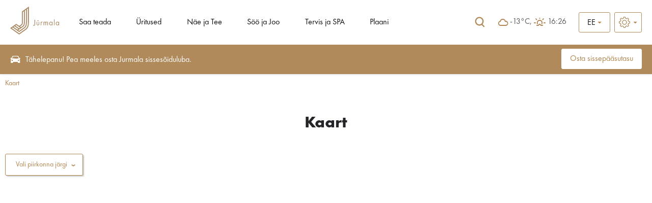

--- FILE ---
content_type: text/html; charset=UTF-8
request_url: https://visitjurmala.lv/ee/kaart/z
body_size: 25104
content:
<!DOCTYPE html>
<html lang="ee">
<head>
    <title>Kaart - ametlik turismiinfo leht</title>
    <meta http-equiv="Content-Type" content="text/html; charset=utf-8" />
    <meta property="og:title" content="Kaart" />
        <meta property="og:type" content="website" />
    	<meta property="og:url" content="https://visitjurmala.lv/ee/kaart/" />
        <meta property="og:image" content="" />
        <meta property="og:site_name" content="" />    <link rel="shortcut icon" href="/images/favicon.ico" />
    <link rel="stylesheet" type="text/css" href="/css/style.css?v=1.0220260120171010" />
    <link rel="stylesheet" type="text/css" href="/css/fontello/css/fontello.css?v=1.0220260120171010" />
    <link rel='stylesheet prefetch' href='https://cdnjs.cloudflare.com/ajax/libs/weather-icons/2.0.9/css/weather-icons.min.css'>
    <meta name="viewport" content="width=device-width, user-scalable=yes" />
    <meta name="google-site-verification" content="sm9MATCEKQjzPE2loq0MCD2BTCnWijjMe1tWXTpVeo0" />
        <script type="text/javascript" src="/jvs/ui-1.14.1/external/jquery/jquery.js"></script>
    <script type="text/javascript">var language = "ee";</script>
    <script type="text/javascript" src="/jvs/js.lang.php" async></script>
        <script>
  (function(i,s,o,g,r,a,m){i['GoogleAnalyticsObject']=r;i[r]=i[r]||function(){
  (i[r].q=i[r].q||[]).push(arguments)},i[r].l=1*new Date();a=s.createElement(o),
  m=s.getElementsByTagName(o)[0];a.async=1;a.src=g;m.parentNode.insertBefore(a,m)
  })(window,document,'script','https://www.google-analytics.com/analytics.js','ga');

  ga('create', 'UA-82479745-1', 'auto');
  ga('send', 'pageview');

</script>
 
<!-- Facebook Pixel Code -->
<script>
  !function(f,b,e,v,n,t,s)
  {if(f.fbq)return;n=f.fbq=function(){n.callMethod?
  n.callMethod.apply(n,arguments):n.queue.push(arguments)};
  if(!f._fbq)f._fbq=n;n.push=n;n.loaded=!0;n.version='2.0';
  n.queue=[];t=b.createElement(e);t.async=!0;
  t.src=v;s=b.getElementsByTagName(e)[0];
  s.parentNode.insertBefore(t,s)}(window, document,'script',
  'https://connect.facebook.net/en_US/fbevents.js');
  fbq('init', '563670004227690');
  fbq('track', 'PageView');
</script>
<noscript><img height="1" width="1" style="display:none"
  src="https://www.facebook.com/tr?id=563670004227690&ev=PageView&noscript=1"
/></noscript>
<!-- End Facebook Pixel Code -->
 
<!-- Global site tag (gtag.js) - Google Ads: 668330538 -->
<script async src="https://www.googletagmanager.com/gtag/js?id=AW-668330538"></script>
<script>
  window.dataLayer = window.dataLayer || [];
  function gtag(){dataLayer.push(arguments);}
  gtag('js', new Date());

  gtag('config', 'AW-668330538');
</script>
 
<!-- Global site tag (gtag.js) - Google Analytics -->
<script async src="https://www.googletagmanager.com/gtag/js?id=UA-82479745-3"></script>
<script>
  window.dataLayer = window.dataLayer || [];
  function gtag(){dataLayer.push(arguments);}
  gtag('js', new Date());

  gtag('config', 'UA-82479745-3');
</script>
</head>
<body onload="initialize()">

<div style="display:none">
<div id="google_translate_modal" class="google_translate_modal">
    <div class="google_translate_info">
      <h3>Translate</h3>
      Use Google to translate the site. We are not responsible for the accuracy of the translation.    </div>
    <div class="google_translate_select">
        <div id="google_translate_element"></div>
    </div>
</div>
</div>

<div class="header-wrap">
<div id="header">

    <div class="logo">
        <a href="/ee/" class="" title=""><?xml version="1.0" encoding="utf-8"?>
<!-- Generator: Adobe Illustrator 16.0.0, SVG Export Plug-In . SVG Version: 6.00 Build 0)  -->
<!DOCTYPE svg PUBLIC "-//W3C//DTD SVG 1.1//EN" "http://www.w3.org/Graphics/SVG/1.1/DTD/svg11.dtd">
<svg version="1.1" id="Layer_1" xmlns="http://www.w3.org/2000/svg" xmlns:xlink="http://www.w3.org/1999/xlink" x="0px" y="0px"
	 width="566.93px" height="319.112px" viewBox="0 0 566.93 319.112" enable-background="new 0 0 566.93 319.112"
	 xml:space="preserve">
<path fill="#A88660" d="M560.334,173.987v5.529h-0.163c-3.407-4.392-7.817-6.599-13.271-6.599c-5.599,0-10.095,1.992-13.506,5.979
	c-3.407,3.982-5.108,8.831-5.108,14.538c0,5.551,1.721,10.322,5.146,14.345c3.436,4.001,7.898,6.011,13.393,6.011
	c5.545,0,10.006-2.144,13.354-6.423h0.164v5.347h6.588v-38.734L560.334,173.987z M557.248,203.443
	c-2.284,2.824-5.454,4.242-9.519,4.242c-3.898,0-6.998-1.448-9.273-4.361c-2.271-2.913-3.42-6.383-3.42-10.381
	c0-3.797,1.189-7.066,3.545-9.809c2.363-2.749,5.385-4.124,9.07-4.124c3.953,0,7.104,1.33,9.459,4.001
	c2.371,2.664,3.545,6.012,3.545,10.014C560.655,197.145,559.529,200.612,557.248,203.443z M331.426,158.431h-18.288v5.238h18.288
	V158.431z M507.764,212.714h6.591v-67.981h-6.591V212.714z M282.353,199.787c0,1.141-0.015,2.059-0.041,2.72
	c-0.026,0.665-0.097,1.579-0.208,2.749c-0.107,1.188-0.315,2.14-0.621,2.854c-0.308,0.713-0.683,1.472-1.155,2.267
	c-0.46,0.802-1.099,1.386-1.895,1.783c-0.798,0.371-1.749,0.564-2.842,0.564c-2.36,0-4.812-1.186-7.324-3.542l-3.885,5.354
	c3.626,3.069,7.304,4.611,11.042,4.611c4.548,0,8.121-1.705,10.704-5.116c0.991-1.249,1.716-2.786,2.18-4.57
	c0.468-1.777,0.748-3.296,0.825-4.536c0.082-1.242,0.124-2.947,0.124-5.139V150.58l-6.904,0.003V199.787z M364.274,174.188
	c-1.181,0.855-2.456,2.177-3.824,3.998h-0.17v-4.206h-6.579v38.73h6.587v-19.361c0-9.567,2.522-14.346,7.584-14.346
	c0.936,0,2.244,0.583,3.952,1.731l3.13-6.004c-2.148-1.223-4.117-1.825-5.942-1.825
	C367.046,172.906,365.463,173.333,364.274,174.188z M330.459,195.57c0,1.499-0.041,2.753-0.122,3.793
	c-0.078,1.041-0.306,2.126-0.657,3.248c-0.354,1.129-0.832,2.029-1.438,2.72c-0.613,0.684-1.461,1.255-2.557,1.687
	c-1.107,0.438-2.42,0.662-3.961,0.662c-1.543,0-2.861-0.224-3.961-0.662c-1.092-0.431-1.947-0.996-2.549-1.687
	c-0.609-0.683-1.089-1.591-1.441-2.72c-0.367-1.122-0.584-2.214-0.666-3.248c-0.077-1.04-0.121-2.295-0.121-3.793v-21.583h-6.58
	v22.334c0,11.64,5.104,17.466,15.322,17.466c10.214,0,15.333-5.829,15.333-17.466v-22.341l-6.603,0.007V195.57z M135.525,183.269
	c0,8.961-0.609,16.251-8.293,21.628l-22.991,16.1l-34.193-23.951L0,246.097l104.263,73.016l73.25-51.279
	c25.232-17.672,38.912-36.383,38.912-84.564V0l-80.9,56.65V183.269z M70.048,210.061l45.168,31.63l-10.968,7.673l-45.162-31.631
	L70.048,210.061z M49.795,224.242l45.165,31.626L84,263.544l-45.165-31.625L49.795,224.242z M193.01,29.412l12.755-8.933v162.79
	c0,44.021-11.08,59.529-34.372,75.832l-67.13,46.998l-85.678-60.002l10.953-7.676l74.717,52.32l58.534-40.98
	c22.312-15.621,30.221-33.023,30.221-66.492V29.412z M169.592,45.808l12.763-8.935v146.396c0,33.632-8.649,45.836-25.681,57.764
	l-52.418,36.698l-10.968-7.685l54.78-38.351c17.864-12.512,21.524-28.408,21.524-48.427V45.808z M146.181,183.269V62.201
	l12.758-8.928v129.996c0,20.532-4.443,30.913-16.994,39.696l-17.437,12.216l-10.971-7.684l19.811-13.87
	C146.181,204.64,146.181,191.264,146.181,183.269z M484.206,179.516h-0.16c-3.41-4.392-7.82-6.599-13.271-6.599
	c-5.596,0-10.105,1.992-13.514,5.979c-3.414,3.982-5.112,8.831-5.112,14.538c0,5.551,1.722,10.322,5.15,14.345
	c3.433,4.001,7.906,6.011,13.397,6.011c5.539,0,9.998-2.144,13.35-6.423h0.16v5.347h6.584v-38.734l-6.584,0.007V179.516z
	 M481.11,203.443c-2.277,2.824-5.458,4.242-9.519,4.242c-3.901,0-6.992-1.448-9.27-4.361c-2.282-2.913-3.419-6.383-3.419-10.381
	c0-3.797,1.189-7.066,3.549-9.809c2.344-2.749,5.387-4.124,9.068-4.124c3.946,0,7.112,1.33,9.457,4.001
	c2.362,2.664,3.549,6.012,3.549,10.014C484.526,197.145,483.391,200.612,481.11,203.443z M425.62,172.898
	c-2.419,0-4.682,0.561-6.803,1.653c-2.113,1.1-3.719,2.697-4.818,4.778c-1.045-1.98-2.512-3.53-4.404-4.685
	c-1.897-1.159-3.993-1.739-6.301-1.739c-3.96,0-7.066,1.762-9.314,5.28h-0.159v-4.206v-0.003h-6.577v38.733h6.592v-20.03
	c0-1.747,0.096-3.318,0.293-4.689c0.189-1.371,0.543-2.805,1.06-4.287c0.521-1.479,1.399-2.634,2.638-3.452
	c1.234-0.843,2.754-1.24,4.577-1.24c4.607,0,6.907,3.897,6.907,11.696v21.999h6.592v-20.518c0-1.756,0.101-3.295,0.289-4.618
	c0.197-1.315,0.547-2.689,1.07-4.116c0.523-1.427,1.371-2.523,2.56-3.304c1.175-0.765,2.671-1.148,4.493-1.148
	c1.59,0,2.89,0.32,3.911,0.937c1.011,0.631,1.747,1.589,2.174,2.853c0.442,1.271,0.725,2.426,0.833,3.462
	c0.1,1.044,0.17,2.359,0.17,3.953v22.494h6.58v-23.564C437.981,178.316,433.854,172.898,425.62,172.898z"/>
</svg>
</a>
    </div>

    <div class="top-menu"><ul class="header-menu" id="top-nav"><li class="has-submenu-li"><a href="https://visitjurmala.lv/ee/saa-teada/">Saa teada</a><ul><li><a href="https://visitjurmala.lv/ee/saa-teada/hooajalised-uudised/" title="Hooajalised uudised" ><span>Hooajalised uudised</span></a></li><li><a href="https://visitjurmala.lv/ee/eripakkumisi/" title="Eripakkumised" ><span>Eripakkumised</span></a></li><li><a href="https://visitjurmala.lv/ee/saa-teada/jurmala-kohta/" title="Jurmala kohta" ><span>Jurmala kohta</span></a></li><li><a href="https://visitjurmala.lv/ee/saa-teada/kuidas-sinna-sita/" title="Kuidas sinna sõita" ><span>Kuidas sinna sõita</span></a></li><li><a href="https://visitjurmala.lv/ee/saa-teada/praktiline-info/" title="Praktiline info" ><span>Praktiline info</span></a></li><li><a href="https://visitjurmala.lv/ee/saa-teada/avalikud-tualetid-jurmalas/" title="Avalikud tualetid Jūrmalas" ><span>Avalikud tualetid Jūrmalas</span></a></li></ul>
	</li><li><a href="https://visitjurmala.lv/ee/ritused/">Üritused</a>
	</li><li class="has-submenu-li"><a href="https://visitjurmala.lv/ee/ne-ja-tee/">Näe ja Tee</a><ul><li><a href="https://visitjurmala.lv/ee/ne-ja-tee/randade-teejuht/" title="Randade teejuht" ><span>Randade teejuht</span></a></li><li class="has-submenu-li"><a href="https://visitjurmala.lv/ee/ne-ja-tee/marsruudid-ja-ekskursioonid/" title="Marsruudid ja ekskursioonid" class="has-submenu" ><span>Marsruudid ja ekskursioonid</span></a><ul><li><a href="https://visitjurmala.lv/ee/ne-ja-tee/marsruudid-ja-ekskursioonid/loodusrajad/" title="Loodusrajad" ><span>Loodusrajad</span></a></li><li><a href="https://visitjurmala.lv/ee/ne-ja-tee/marsruudid-ja-ekskursioonid/giidiga-ekskursioonid/" title="Giidiga ekskursioonid" ><span>Giidiga ekskursioonid</span></a></li><li><a href="https://visitjurmala.lv/ee/ne-ja-tee/marsruudid-ja-ekskursioonid/digireisid/" title="Digireisid" ><span>Digireisid</span></a></li><li><a href="https://visitjurmala.lv/ee/ne-ja-tee/marsruudid-ja-ekskursioonid/jalgrattamarsruudid/" title="Jalgrattamarsruudid" ><span>Jalgrattamarsruudid</span></a></li></ul></li><li class="has-submenu-li"><a href="https://visitjurmala.lv/ee/ne-ja-tee/vaatekohad/" title="Vaatekohad" class="has-submenu" ><span>Vaatekohad</span></a><ul><li><a href="https://visitjurmala.lv/ee/ne-ja-tee/vaatekohad/kunst-ja-kultuur/" title="Kunst ja kultuur" ><span>Kunst ja kultuur</span></a></li><li><a href="https://visitjurmala.lv/ee/ne-ja-tee/vaatekohad/looduspargid-ja-objektid/" title="Looduspargid ja -objektid" ><span>Looduspargid ja -objektid</span></a></li><li><a href="https://visitjurmala.lv/ee/ne-ja-tee/vaatekohad/keskkonnaobjektid/" title="Keskkonnaobjektid" ><span>Keskkonnaobjektid</span></a></li><li><a href="https://visitjurmala.lv/ee/ne-ja-tee/vaatekohad/pargid-ja-vljakud/" title="Pargid ja väljakud" ><span>Pargid ja väljakud</span></a></li><li><a href="https://visitjurmala.lv/ee/ne-ja-tee/vaatekohad/arhitektuur/" title="Arhitektuur" ><span>Arhitektuur</span></a></li><li><a href="https://visitjurmala.lv/ee/ne-ja-tee/vaatekohad/kirikud/" title="Kirikud" ><span>Kirikud</span></a></li></ul></li><li class="has-submenu-li"><a href="https://visitjurmala.lv/ee/ne-ja-tee/aktiivne-puhkus/" title="Aktiivne puhkus" class="has-submenu" ><span>Aktiivne puhkus</span></a><ul><li><a href="https://visitjurmala.lv/ee/ne-ja-tee/aktiivne-puhkus/rand/" title="Rand" ><span>Rand</span></a></li><li><a href="https://visitjurmala.lv/ee/ne-ja-tee/aktiivne-puhkus/veemnud/" title="Veemõnud" ><span>Veemõnud</span></a></li><li><a href="https://visitjurmala.lv/ee/ne-ja-tee/aktiivne-puhkus/jalutuskigud/" title="Jalutuskäigud" ><span>Jalutuskäigud</span></a></li><li><a href="https://visitjurmala.lv/ee/ne-ja-tee/aktiivne-puhkus/kepiknd/" title="Kepikõnd" ><span>Kepikõnd</span></a></li><li><a href="https://visitjurmala.lv/ee/ne-ja-tee/aktiivne-puhkus/teniss/" title="Teniss" ><span>Teniss</span></a></li><li><a href="https://visitjurmala.lv/ee/ne-ja-tee/aktiivne-puhkus/jalgrattarent-jm/" title="Jalgrattarent jm" ><span>Jalgrattarent jm</span></a></li><li><a href="https://visitjurmala.lv/ee/ne-ja-tee/aktiivne-puhkus/staadionid-ja-spordivljakud/" title="Staadionid ja spordiväljakud" ><span>Staadionid ja spordiväljakud</span></a></li><li><a href="https://visitjurmala.lv/ee/ne-ja-tee/aktiivne-puhkus/piljard/" title="Piljard" ><span>Piljard</span></a></li><li><a href="https://visitjurmala.lv/ee/ne-ja-tee/aktiivne-puhkus/golf/" title="Golf" ><span>Golf</span></a></li></ul></li><li><a href="https://visitjurmala.lv/ee/ne-ja-tee/elamused/" title="Elamused" ><span>Elamused</span></a></li><li><a href="https://visitjurmala.lv/ee/ne-ja-tee/piknikukohad/" title="Piknikukohad" ><span>Piknikukohad</span></a></li><li><a href="https://visitjurmala.lv/ee/ne-ja-tee/jurmalalastele/" title="#JūrmalaLastele" ><span>#JūrmalaLastele</span></a></li><li><a href="https://visitjurmala.lv/ee/ne-ja-tee/jurmala-kaart/" title="Jūrmala kaart" ><span>Jūrmala kaart</span></a></li></ul>
	</li><li class="has-submenu-li"><a href="https://visitjurmala.lv/ee/s-ja-joo/">Söö ja Joo</a><ul><li><a href="https://visitjurmala.lv/ee/s-ja-joo/restoranid/" title="Restoranid" ><span>Restoranid</span></a></li><li><a href="https://visitjurmala.lv/ee/s-ja-joo/kohvikud/" title="Kohvikud" ><span>Kohvikud</span></a></li><li><a href="https://visitjurmala.lv/ee/s-ja-joo/rannakohvikud/" title="Rannakohvikud" ><span>Rannakohvikud</span></a></li><li><a href="https://visitjurmala.lv/ee/s-ja-joo/kondiitri-ja-pagaririd/" title="Kondiitri- ja pagariärid" ><span>Kondiitri- ja pagariärid</span></a></li><li><a href="https://visitjurmala.lv/ee/s-ja-joo/kiirtoitlustus/" title="Kiirtoitlustus" ><span>Kiirtoitlustus</span></a></li></ul>
	</li><li class="has-submenu-li"><a href="https://visitjurmala.lv/ee/tervis-ja-spa/">Tervis ja SPA</a><ul><li><a href="https://visitjurmala.lv/ee/tervis-ja-spa/sanatooriumid-ja-taastusravi/" title="Sanatooriumid ja taastusravi" ><span>Sanatooriumid ja taastusravi</span></a></li><li><a href="https://visitjurmala.lv/ee/tervis-ja-spa/spa-ja-ilu/" title="SPA ja ilu" ><span>SPA ja ilu</span></a></li><li><a href="https://visitjurmala.lv/ee/tervis-ja-spa/basseinid-ja-saunad/" title="Basseinid ja saunad" ><span>Basseinid ja saunad</span></a></li><li><a href="https://visitjurmala.lv/ee/tervis-ja-spa/sport-ja-jusaal/" title="Sport ja jõusaal" ><span>Sport ja jõusaal</span></a></li><li><a href="https://visitjurmala.lv/ee/tervis-ja-spa/ambulatoorsed-keskused/" title="Ambulatoorsed keskused" ><span>Ambulatoorsed keskused</span></a></li></ul>
	</li><li class="has-submenu-li"><a href="https://visitjurmala.lv/ee/plaani/">Plaani</a><ul><li class="has-submenu-li"><a href="https://visitjurmala.lv/ee/plaani/majutus/" title="Majutus" class="has-submenu" ><span>Majutus</span></a><ul><li><a href="https://visitjurmala.lv/ee/plaani/majutus/kuurorthotellid/" title="Kuurorthotellid" ><span>Kuurorthotellid</span></a></li><li><a href="https://visitjurmala.lv/ee/plaani/majutus/vrastemajad/" title="Võõrastemajad" ><span>Võõrastemajad</span></a></li><li><a href="https://visitjurmala.lv/ee/plaani/majutus/kmpingud/" title="Kämpingud" ><span>Kämpingud</span></a></li><li><a href="https://visitjurmala.lv/ee/plaani/majutus/klalistemajad/" title="Külalistemajad" ><span>Külalistemajad</span></a></li><li><a href="https://visitjurmala.lv/ee/plaani/majutus/korterhotellid/" title="Korterhotellid" ><span>Korterhotellid</span></a></li><li><a href="https://visitjurmala.lv/ee/plaani/majutus/taastusravikeskused-ja-sanatooriumid/" title="Taastusravikeskused ja sanatooriumid" ><span>Taastusravikeskused ja sanatooriumid</span></a></li><li><a href="https://visitjurmala.lv/ee/plaani/majutus/hostelid/" title="Hostelid" ><span>Hostelid</span></a></li></ul></li><li class="has-submenu-li"><a href="https://visitjurmala.lv/ee/plaani/sndmuste-korraldamine/" title="Sündmuste korraldamine" class="has-submenu" ><span>Sündmuste korraldamine</span></a><ul><li><a href="https://visitjurmala.lv/ee/plaani/sndmuste-korraldamine/rituse-koht/" title="Ürituse koht" ><span>Ürituse koht</span></a></li><li><a href="https://visitjurmala.lv/ee/plaani/sndmuste-korraldamine/ri-ja-vaba-aja-tegevuste-teejuht/" title="Äri- ja vaba aja tegevuste teejuht" ><span>Äri- ja vaba aja tegevuste teejuht</span></a></li></ul></li></ul>
	</li></ul></div>    <div class="header-tools">
        <div class="google-search">
        <div class="google-search-form">
            <div class="google-search-input">
                <div>
                <form name="googlesearchform" action="https://visitjurmala.lv/ee/otsi/" id="cse-search-box">
                    <input type="hidden" name="cx" value="010598132941389423021:lrfetj3jncq" />
                    <input type="hidden" name="cof" value="FORID:11" />
                    <input type="hidden" name="ie" value="UTF-8" />
                    <input type="text" name="q" value="Otsi kodulehelt ...." onclick="if (this.value == 'Otsi kodulehelt ....') this.value = '';" onblur="if (this.value == '') this.value = 'Otsi kodulehelt ....';" />
                </form>

                </div>

                <a href="" title="Otsi">Otsi</a>

            </div>

            <div>
                <a href="" title="Otsi" class="google-search-icon tip">
                    <span class="searh-open"><svg width="24" height="24" viewBox="0 0 24 24" fill="none" xmlns="http://www.w3.org/2000/svg">
<path d="M18.6707 17.4615L16.0058 14.7385C16.9995 13.6 17.6168 12.0923 17.6168 10.4462C17.6168 6.89231 14.7863 4 11.3084 4C7.8305 4 5 6.89231 5 10.4462C5 14 7.8305 16.8923 11.3084 16.8923C12.543 16.8923 13.6872 16.5231 14.6508 15.9077L17.4211 18.7385C17.5867 18.9077 17.8125 19 18.0384 19C18.2642 19 18.49 18.9077 18.6557 18.7385C19.017 18.3846 19.017 17.8154 18.6707 17.4615ZM6.76153 10.4462C6.76153 7.89231 8.79407 5.8 11.3084 5.8C13.8227 5.8 15.8402 7.89231 15.8402 10.4462C15.8402 13 13.8077 15.0923 11.3084 15.0923C8.80913 15.0923 6.76153 13.0154 6.76153 10.4462Z" fill="#B08A5B"/>
</svg>
</span>
                    <span class="searh-close"><svg width="24" height="24" viewBox="0 0 24 24" fill="none" xmlns="http://www.w3.org/2000/svg">
<path fill-rule="evenodd" clip-rule="evenodd" d="M6.70677 5.29295C6.31633 4.90235 5.68328 4.90235 5.29284 5.29295C4.90239 5.68355 4.90239 6.31684 5.29284 6.70744L10.5843 12.001L5.29284 17.2946C4.90239 17.6852 4.90239 18.3185 5.29284 18.7091C5.68328 19.0997 6.31633 19.0997 6.70677 18.7091L11.9983 13.4155L17.2898 18.7091C17.6802 19.0997 18.3133 19.0997 18.7037 18.7091C19.0942 18.3185 19.0942 17.6852 18.7037 17.2946L13.4122 12.001L18.7037 6.70744C19.0942 6.31684 19.0942 5.68355 18.7037 5.29295C18.3133 4.90235 17.6802 4.90235 17.2898 5.29295L11.9983 10.5865L6.70677 5.29295Z" fill="#B08A5B"/>
</svg>
</span>
                </a>
            </div>
        </div>

    </div>
    

    <div class="audio audio-top" style="display:none;">
        <a id="play" href="" onclick="audioGuide();return false;" title=""><i class="demo-icon icon-volume-up"></i></a>
    </div>

    
                <div class="route-cart hidden">
                    <a href="https://visitjurmala.lv/ee/minu-reis/" title="Minu reis" class="tip"><span class="icon"><?xml version="1.0" encoding="utf-8"?>
<!-- Generator: Adobe Illustrator 16.0.0, SVG Export Plug-In . SVG Version: 6.00 Build 0)  -->
<!DOCTYPE svg PUBLIC "-//W3C//DTD SVG 1.1//EN" "http://www.w3.org/Graphics/SVG/1.1/DTD/svg11.dtd">
<svg version="1.1" id="Layer_1" xmlns="http://www.w3.org/2000/svg" xmlns:xlink="http://www.w3.org/1999/xlink" x="0px" y="0px"
	 width="75px" height="70px" viewBox="0 0 75 70" enable-background="new 0 0 75 70" xml:space="preserve">
<polygon fill="#A88154" points="47.25,34.183 27.25,20.683 8.148,33.572 5.352,29.428 27.25,14.651 47.25,28.151 66.352,15.261 
	69.148,19.406 "/>
<polygon fill="#A88154" points="47.25,46.016 27.25,32.517 8.148,45.406 5.352,41.262 27.25,26.484 47.25,39.984 66.352,27.095 
	69.148,31.239 "/>
<polygon fill="#A88154" points="47.25,57.851 27.25,44.351 8.148,57.24 5.352,53.096 27.25,38.318 47.25,51.817 66.352,38.928 
	69.148,43.072 "/>
</svg>
</span></a>
                </div>

            
    
                <div class="favorites-icon hidden">
                    <a href="https://visitjurmala.lv/ee/minu-lemmikud/" title="Minu lemmikud" class="tip"><span class="icon"><?xml version="1.0" encoding="utf-8"?>
<!-- Generator: Adobe Illustrator 16.0.0, SVG Export Plug-In . SVG Version: 6.00 Build 0)  -->
<!DOCTYPE svg PUBLIC "-//W3C//DTD SVG 1.1//EN" "http://www.w3.org/Graphics/SVG/1.1/DTD/svg11.dtd">
<svg version="1.1" id="Layer_1" xmlns="http://www.w3.org/2000/svg" xmlns:xlink="http://www.w3.org/1999/xlink" x="0px" y="0px"
	 width="75px" height="70px" viewBox="0 0 75 70" enable-background="new 0 0 75 70" xml:space="preserve">
<path fill="#EE353D" d="M38.284,66.072l-4.951-4.506C15.749,45.623,4.141,35.106,4.141,22.2c0-10.516,8.263-18.779,18.778-18.779
	c5.94,0,11.642,2.767,15.364,7.137c3.72-4.371,9.421-7.137,15.363-7.137c10.516,0,18.779,8.264,18.779,18.779
	c0,12.907-11.609,23.423-29.191,39.401L38.284,66.072z"/>
</svg>
</span></a>
                </div>

            
    <div class="weather-front">
        <div class="weather-info">
            <i class="wi owm-03n"></i> -13°C, <i class="wi wi-sunrise"></i>16:26        </div>
    </div>

    <div class="lang radius3">
                <div class="show_lang">
            <div class="lang-arrow">
                <svg width="8" height="4" viewBox="0 0 8 4"  xmlns="http://www.w3.org/2000/svg">
<path d="M8 0L4 4L4.76995e-08 -9.5399e-08L8 0Z" class="lang-arrow-svg" />
</svg>
            </div>

                <ul class="lang-menu lang-menu-opener"><li><a href="/ee/" onclick="return false;" ><span>EE</span></a></li></ul><ul class="lang-menu lang-menu-more"></ul>
        </div>
            </div>

    <div class="font-size radius3">
        <div class="show-font-size ">
            <div class="font-size-arrow">
                <svg width="8" height="4" viewBox="0 0 8 4" fill="none" xmlns="http://www.w3.org/2000/svg">
                    <path d="M8 0L4 4L4.76995e-08 -9.5399e-08L8 0Z" fill="#B08A5B"></path>
                </svg>
            </div>

            <ul class="font-size-menu font-size-menu-opener">
                <li><?xml version="1.0" encoding="iso-8859-1"?>
<!-- Generator: Adobe Illustrator 19.1.0, SVG Export Plug-In . SVG Version: 6.00 Build 0)  -->
<svg version="1.1" id="Capa_1" xmlns="http://www.w3.org/2000/svg" xmlns:xlink="http://www.w3.org/1999/xlink" x="0px" y="0px"
	 viewBox="0 0 478.703 478.703" xml:space="preserve">
<g>
	<g>
		<path d="M454.2,189.101l-33.6-5.7c-3.5-11.3-8-22.2-13.5-32.6l19.8-27.7c8.4-11.8,7.1-27.9-3.2-38.1l-29.8-29.8
			c-5.6-5.6-13-8.7-20.9-8.7c-6.2,0-12.1,1.9-17.1,5.5l-27.8,19.8c-10.8-5.7-22.1-10.4-33.8-13.9l-5.6-33.2
			c-2.4-14.3-14.7-24.7-29.2-24.7h-42.1c-14.5,0-26.8,10.4-29.2,24.7l-5.8,34c-11.2,3.5-22.1,8.1-32.5,13.7l-27.5-19.8
			c-5-3.6-11-5.5-17.2-5.5c-7.9,0-15.4,3.1-20.9,8.7l-29.9,29.8c-10.2,10.2-11.6,26.3-3.2,38.1l20,28.1
			c-5.5,10.5-9.9,21.4-13.3,32.7l-33.2,5.6c-14.3,2.4-24.7,14.7-24.7,29.2v42.1c0,14.5,10.4,26.8,24.7,29.2l34,5.8
			c3.5,11.2,8.1,22.1,13.7,32.5l-19.7,27.4c-8.4,11.8-7.1,27.9,3.2,38.1l29.8,29.8c5.6,5.6,13,8.7,20.9,8.7c6.2,0,12.1-1.9,17.1-5.5
			l28.1-20c10.1,5.3,20.7,9.6,31.6,13l5.6,33.6c2.4,14.3,14.7,24.7,29.2,24.7h42.2c14.5,0,26.8-10.4,29.2-24.7l5.7-33.6
			c11.3-3.5,22.2-8,32.6-13.5l27.7,19.8c5,3.6,11,5.5,17.2,5.5l0,0c7.9,0,15.3-3.1,20.9-8.7l29.8-29.8c10.2-10.2,11.6-26.3,3.2-38.1
			l-19.8-27.8c5.5-10.5,10.1-21.4,13.5-32.6l33.6-5.6c14.3-2.4,24.7-14.7,24.7-29.2v-42.1
			C478.9,203.801,468.5,191.501,454.2,189.101z M451.9,260.401c0,1.3-0.9,2.4-2.2,2.6l-42,7c-5.3,0.9-9.5,4.8-10.8,9.9
			c-3.8,14.7-9.6,28.8-17.4,41.9c-2.7,4.6-2.5,10.3,0.6,14.7l24.7,34.8c0.7,1,0.6,2.5-0.3,3.4l-29.8,29.8c-0.7,0.7-1.4,0.8-1.9,0.8
			c-0.6,0-1.1-0.2-1.5-0.5l-34.7-24.7c-4.3-3.1-10.1-3.3-14.7-0.6c-13.1,7.8-27.2,13.6-41.9,17.4c-5.2,1.3-9.1,5.6-9.9,10.8l-7.1,42
			c-0.2,1.3-1.3,2.2-2.6,2.2h-42.1c-1.3,0-2.4-0.9-2.6-2.2l-7-42c-0.9-5.3-4.8-9.5-9.9-10.8c-14.3-3.7-28.1-9.4-41-16.8
			c-2.1-1.2-4.5-1.8-6.8-1.8c-2.7,0-5.5,0.8-7.8,2.5l-35,24.9c-0.5,0.3-1,0.5-1.5,0.5c-0.4,0-1.2-0.1-1.9-0.8l-29.8-29.8
			c-0.9-0.9-1-2.3-0.3-3.4l24.6-34.5c3.1-4.4,3.3-10.2,0.6-14.8c-7.8-13-13.8-27.1-17.6-41.8c-1.4-5.1-5.6-9-10.8-9.9l-42.3-7.2
			c-1.3-0.2-2.2-1.3-2.2-2.6v-42.1c0-1.3,0.9-2.4,2.2-2.6l41.7-7c5.3-0.9,9.6-4.8,10.9-10c3.7-14.7,9.4-28.9,17.1-42
			c2.7-4.6,2.4-10.3-0.7-14.6l-24.9-35c-0.7-1-0.6-2.5,0.3-3.4l29.8-29.8c0.7-0.7,1.4-0.8,1.9-0.8c0.6,0,1.1,0.2,1.5,0.5l34.5,24.6
			c4.4,3.1,10.2,3.3,14.8,0.6c13-7.8,27.1-13.8,41.8-17.6c5.1-1.4,9-5.6,9.9-10.8l7.2-42.3c0.2-1.3,1.3-2.2,2.6-2.2h42.1
			c1.3,0,2.4,0.9,2.6,2.2l7,41.7c0.9,5.3,4.8,9.6,10,10.9c15.1,3.8,29.5,9.7,42.9,17.6c4.6,2.7,10.3,2.5,14.7-0.6l34.5-24.8
			c0.5-0.3,1-0.5,1.5-0.5c0.4,0,1.2,0.1,1.9,0.8l29.8,29.8c0.9,0.9,1,2.3,0.3,3.4l-24.7,34.7c-3.1,4.3-3.3,10.1-0.6,14.7
			c7.8,13.1,13.6,27.2,17.4,41.9c1.3,5.2,5.6,9.1,10.8,9.9l42,7.1c1.3,0.2,2.2,1.3,2.2,2.6v42.1H451.9z" fill="#B08A5B"/>
		<path d="M239.4,136.001c-57,0-103.3,46.3-103.3,103.3s46.3,103.3,103.3,103.3s103.3-46.3,103.3-103.3S296.4,136.001,239.4,136.001
			z M239.4,315.601c-42.1,0-76.3-34.2-76.3-76.3s34.2-76.3,76.3-76.3s76.3,34.2,76.3,76.3S281.5,315.601,239.4,315.601z" fill="#B08A5B"/>
	</g>
</g>
<g>
</g>
<g>
</g>
<g>
</g>
<g>
</g>
<g>
</g>
<g>
</g>
<g>
</g>
<g>
</g>
<g>
</g>
<g>
</g>
<g>
</g>
<g>
</g>
<g>
</g>
<g>
</g>
<g>
</g>
</svg>
</li>
            </ul>
            <!--<ul class="font-size-menu font-size-menu-more" style="display: none;">
                <li class="more-font-size font-percent"><span class="decreaseFont">75%</span></li>
                <li class="more-font-size font-percent"><span class="resetFont">100%</span></li>
                <li class="more-font-size font-percent"><span class="increaseFont">125%</span></li>
            </ul>-->



            <div class="font-size-menu-more">
            <h3 class="font-size-container-header">Fonta izmērs</h3>
            <div class="btn-container font-size-container">
                <a href="" class="btn btn-clean page-zoom-75" data-size="page-zoom-75">75%</a>
                <a href="" class="btn btn-clean page-zoom-100 selected" data-size="">100%</a>
                <a href="" class="btn btn-clean page-zoom-150" data-size="page-zoom-150">150%</a>
                <a href="" class="btn btn-clean page-zoom-200" data-size="page-zoom-200">200%</a>
            </div>
            <h3>Kontrasts</h3>
            <div class="btn-container btn-container-contrast">
                <a href="" class="btn btn-contrast contrast-default" data-contrast="contrast-default"><svg width="29" height="16" viewBox="0 0 29 16" fill="none" xmlns="http://www.w3.org/2000/svg">
<path d="M28.6601 7.13C28.4101 6.85 22.3001 0.190002 14.6501 0.190002C7.00006 0.190002 0.890054 6.85 0.640054 7.13C0.360054 7.45001 0.360054 7.93001 0.640054 8.24001C0.890054 8.52001 7.00006 15.18 14.6501 15.18C22.3001 15.18 28.4101 8.52001 28.6601 8.24001C28.9401 7.93001 28.9401 7.45001 28.6601 7.13ZM14.6501 13.52C11.4301 13.52 8.81999 10.9 8.81999 7.69C8.81999 4.47 11.4401 1.86 14.6501 1.86C17.8601 1.86 20.48 4.48 20.48 7.69C20.48 10.91 17.8701 13.52 14.6501 13.52Z" fill="#838386"/>
<path d="M15.48 6.02002C15.48 5.18002 15.9 4.44002 16.53 3.99002C15.96 3.70002 15.33 3.52002 14.65 3.52002C12.35 3.52002 10.48 5.39002 10.48 7.69002C10.48 9.99002 12.35 11.86 14.65 11.86C16.71 11.86 18.41 10.36 18.75 8.40001C17.07 8.93001 15.48 7.66002 15.48 6.02002Z" fill="#838386"/>
</svg>
</a>
                <a href="" class="btn btn-contrast contrast-black-white" data-contrast="contrast-black-white"><svg width="29" height="16" viewBox="0 0 29 16" fill="none" xmlns="http://www.w3.org/2000/svg">
<path d="M28.2701 7.13C28.0201 6.85 21.91 0.190002 14.26 0.190002C6.61005 0.190002 0.500039 6.85 0.250039 7.13C-0.0299609 7.45001 -0.0299609 7.93001 0.250039 8.24001C0.500039 8.52001 6.61005 15.18 14.26 15.18C21.91 15.18 28.0201 8.52001 28.2701 8.24001C28.5501 7.93001 28.5501 7.45001 28.2701 7.13ZM14.26 13.52C11.04 13.52 8.43009 10.9 8.43009 7.69C8.43009 4.47 11.05 1.86 14.26 1.86C17.48 1.86 20.09 4.48 20.09 7.69C20.09 10.91 17.47 13.52 14.26 13.52Z" fill="white"/>
<path d="M15.09 6.02002C15.09 5.18002 15.51 4.44002 16.14 3.99002C15.57 3.70002 14.94 3.52002 14.26 3.52002C11.96 3.52002 10.09 5.39002 10.09 7.69002C10.09 9.99002 11.96 11.86 14.26 11.86C16.32 11.86 18.02 10.36 18.36 8.40001C16.67 8.93001 15.09 7.66002 15.09 6.02002Z" fill="white"/>
</svg>
</a>
                <a href="" class="btn btn-contrast contrast-yelow-black" data-contrast="contrast-yelow-black"><svg width="30" height="16" viewBox="0 0 30 16" fill="none" xmlns="http://www.w3.org/2000/svg">
<path d="M28.87 7.13C28.62 6.85 22.51 0.190002 14.86 0.190002C7.21002 0.190002 1.10001 6.85 0.850015 7.13C0.570015 7.45001 0.570015 7.93001 0.850015 8.24001C1.10001 8.52001 7.21002 15.18 14.86 15.18C22.51 15.18 28.62 8.52001 28.87 8.24001C29.16 7.93001 29.16 7.45001 28.87 7.13ZM14.86 13.52C11.64 13.52 9.03007 10.9 9.03007 7.69C9.03007 4.47 11.65 1.86 14.86 1.86C18.08 1.86 20.69 4.48 20.69 7.69C20.7 10.91 18.08 13.52 14.86 13.52Z" fill="#231F20"/>
<path d="M15.7 6.02002C15.7 5.18002 16.12 4.44002 16.75 3.99002C16.18 3.70002 15.55 3.52002 14.87 3.52002C12.57 3.52002 10.7 5.39002 10.7 7.69002C10.7 9.99002 12.57 11.86 14.87 11.86C16.93 11.86 18.63 10.36 18.97 8.40001C17.28 8.93001 15.7 7.66002 15.7 6.02002Z" fill="#231F20"/>
</svg>
</a>
                <a href="" class="btn btn-contrast contrast-black-yelow" data-contrast="contrast-black-yelow"><svg width="29" height="16" viewBox="0 0 29 16" fill="none" xmlns="http://www.w3.org/2000/svg">
<path d="M28.48 7.13C28.23 6.85 22.12 0.190002 14.47 0.190002C6.82001 0.190002 0.71 6.85 0.46 7.13C0.18 7.45001 0.18 7.93001 0.46 8.24001C0.71 8.52001 6.82001 15.18 14.47 15.18C22.12 15.18 28.23 8.52001 28.48 8.24001C28.76 7.93001 28.76 7.45001 28.48 7.13ZM14.47 13.52C11.25 13.52 8.64005 10.9 8.64005 7.69C8.64005 4.47 11.26 1.86 14.47 1.86C17.68 1.86 20.3001 4.48 20.3001 7.69C20.3101 10.91 17.69 13.52 14.47 13.52Z" fill="#FFDE17"/>
<path d="M15.3101 6.02002C15.3101 5.18002 15.73 4.44002 16.36 3.99002C15.79 3.70002 15.16 3.52002 14.48 3.52002C12.18 3.52002 10.3101 5.39002 10.3101 7.69002C10.3101 9.99002 12.18 11.86 14.48 11.86C16.54 11.86 18.24 10.36 18.58 8.40001C16.89 8.93001 15.3101 7.66002 15.3101 6.02002Z" fill="#FFDE17"/>
</svg>
</a>
            </div>
            <a href="" class="btn btn-large btn-reset-accesibility">Sākotnējā versija</a>
            </div>
        </div>
    </div>



        <div class="mobile-switch">
                  <div id="menu-icon">
                        <span></span>
                        <span></span>
                        <span></span>
                        <span></span>
                  </div>
              </div>

        </div>

    </div>

    <div class="mobile-header">

        <div class="top-menu-mobile">
          <ul>
              <li class="has-submenu-li"><a href="https://visitjurmala.lv/ee/saa-teada/">Saa teada</a><ul><li><a href="https://visitjurmala.lv/ee/saa-teada/hooajalised-uudised/" title="Hooajalised uudised" ><span>Hooajalised uudised</span></a></li><li><a href="https://visitjurmala.lv/ee/eripakkumisi/" title="Eripakkumised" ><span>Eripakkumised</span></a></li><li><a href="https://visitjurmala.lv/ee/saa-teada/jurmala-kohta/" title="Jurmala kohta" ><span>Jurmala kohta</span></a></li><li><a href="https://visitjurmala.lv/ee/saa-teada/kuidas-sinna-sita/" title="Kuidas sinna sõita" ><span>Kuidas sinna sõita</span></a></li><li><a href="https://visitjurmala.lv/ee/saa-teada/praktiline-info/" title="Praktiline info" ><span>Praktiline info</span></a></li><li><a href="https://visitjurmala.lv/ee/saa-teada/avalikud-tualetid-jurmalas/" title="Avalikud tualetid Jūrmalas" ><span>Avalikud tualetid Jūrmalas</span></a></li></ul>
	</li><li><a href="https://visitjurmala.lv/ee/ritused/">Üritused</a>
	</li><li class="has-submenu-li"><a href="https://visitjurmala.lv/ee/ne-ja-tee/">Näe ja Tee</a><ul><li><a href="https://visitjurmala.lv/ee/ne-ja-tee/randade-teejuht/" title="Randade teejuht" ><span>Randade teejuht</span></a></li><li class="has-submenu-li"><a href="https://visitjurmala.lv/ee/ne-ja-tee/marsruudid-ja-ekskursioonid/" title="Marsruudid ja ekskursioonid" class="has-submenu" ><span>Marsruudid ja ekskursioonid</span></a><ul><li><a href="https://visitjurmala.lv/ee/ne-ja-tee/marsruudid-ja-ekskursioonid/loodusrajad/" title="Loodusrajad" ><span>Loodusrajad</span></a></li><li><a href="https://visitjurmala.lv/ee/ne-ja-tee/marsruudid-ja-ekskursioonid/giidiga-ekskursioonid/" title="Giidiga ekskursioonid" ><span>Giidiga ekskursioonid</span></a></li><li><a href="https://visitjurmala.lv/ee/ne-ja-tee/marsruudid-ja-ekskursioonid/digireisid/" title="Digireisid" ><span>Digireisid</span></a></li><li><a href="https://visitjurmala.lv/ee/ne-ja-tee/marsruudid-ja-ekskursioonid/jalgrattamarsruudid/" title="Jalgrattamarsruudid" ><span>Jalgrattamarsruudid</span></a></li></ul></li><li class="has-submenu-li"><a href="https://visitjurmala.lv/ee/ne-ja-tee/vaatekohad/" title="Vaatekohad" class="has-submenu" ><span>Vaatekohad</span></a><ul><li><a href="https://visitjurmala.lv/ee/ne-ja-tee/vaatekohad/kunst-ja-kultuur/" title="Kunst ja kultuur" ><span>Kunst ja kultuur</span></a></li><li><a href="https://visitjurmala.lv/ee/ne-ja-tee/vaatekohad/looduspargid-ja-objektid/" title="Looduspargid ja -objektid" ><span>Looduspargid ja -objektid</span></a></li><li><a href="https://visitjurmala.lv/ee/ne-ja-tee/vaatekohad/keskkonnaobjektid/" title="Keskkonnaobjektid" ><span>Keskkonnaobjektid</span></a></li><li><a href="https://visitjurmala.lv/ee/ne-ja-tee/vaatekohad/pargid-ja-vljakud/" title="Pargid ja väljakud" ><span>Pargid ja väljakud</span></a></li><li><a href="https://visitjurmala.lv/ee/ne-ja-tee/vaatekohad/arhitektuur/" title="Arhitektuur" ><span>Arhitektuur</span></a></li><li><a href="https://visitjurmala.lv/ee/ne-ja-tee/vaatekohad/kirikud/" title="Kirikud" ><span>Kirikud</span></a></li></ul></li><li class="has-submenu-li"><a href="https://visitjurmala.lv/ee/ne-ja-tee/aktiivne-puhkus/" title="Aktiivne puhkus" class="has-submenu" ><span>Aktiivne puhkus</span></a><ul><li><a href="https://visitjurmala.lv/ee/ne-ja-tee/aktiivne-puhkus/rand/" title="Rand" ><span>Rand</span></a></li><li><a href="https://visitjurmala.lv/ee/ne-ja-tee/aktiivne-puhkus/veemnud/" title="Veemõnud" ><span>Veemõnud</span></a></li><li><a href="https://visitjurmala.lv/ee/ne-ja-tee/aktiivne-puhkus/jalutuskigud/" title="Jalutuskäigud" ><span>Jalutuskäigud</span></a></li><li><a href="https://visitjurmala.lv/ee/ne-ja-tee/aktiivne-puhkus/kepiknd/" title="Kepikõnd" ><span>Kepikõnd</span></a></li><li><a href="https://visitjurmala.lv/ee/ne-ja-tee/aktiivne-puhkus/teniss/" title="Teniss" ><span>Teniss</span></a></li><li><a href="https://visitjurmala.lv/ee/ne-ja-tee/aktiivne-puhkus/jalgrattarent-jm/" title="Jalgrattarent jm" ><span>Jalgrattarent jm</span></a></li><li><a href="https://visitjurmala.lv/ee/ne-ja-tee/aktiivne-puhkus/staadionid-ja-spordivljakud/" title="Staadionid ja spordiväljakud" ><span>Staadionid ja spordiväljakud</span></a></li><li><a href="https://visitjurmala.lv/ee/ne-ja-tee/aktiivne-puhkus/piljard/" title="Piljard" ><span>Piljard</span></a></li><li><a href="https://visitjurmala.lv/ee/ne-ja-tee/aktiivne-puhkus/golf/" title="Golf" ><span>Golf</span></a></li></ul></li><li><a href="https://visitjurmala.lv/ee/ne-ja-tee/elamused/" title="Elamused" ><span>Elamused</span></a></li><li><a href="https://visitjurmala.lv/ee/ne-ja-tee/piknikukohad/" title="Piknikukohad" ><span>Piknikukohad</span></a></li><li><a href="https://visitjurmala.lv/ee/ne-ja-tee/jurmalalastele/" title="#JūrmalaLastele" ><span>#JūrmalaLastele</span></a></li><li><a href="https://visitjurmala.lv/ee/ne-ja-tee/jurmala-kaart/" title="Jūrmala kaart" ><span>Jūrmala kaart</span></a></li></ul>
	</li><li class="has-submenu-li"><a href="https://visitjurmala.lv/ee/s-ja-joo/">Söö ja Joo</a><ul><li><a href="https://visitjurmala.lv/ee/s-ja-joo/restoranid/" title="Restoranid" ><span>Restoranid</span></a></li><li><a href="https://visitjurmala.lv/ee/s-ja-joo/kohvikud/" title="Kohvikud" ><span>Kohvikud</span></a></li><li><a href="https://visitjurmala.lv/ee/s-ja-joo/rannakohvikud/" title="Rannakohvikud" ><span>Rannakohvikud</span></a></li><li><a href="https://visitjurmala.lv/ee/s-ja-joo/kondiitri-ja-pagaririd/" title="Kondiitri- ja pagariärid" ><span>Kondiitri- ja pagariärid</span></a></li><li><a href="https://visitjurmala.lv/ee/s-ja-joo/kiirtoitlustus/" title="Kiirtoitlustus" ><span>Kiirtoitlustus</span></a></li></ul>
	</li><li class="has-submenu-li"><a href="https://visitjurmala.lv/ee/tervis-ja-spa/">Tervis ja SPA</a><ul><li><a href="https://visitjurmala.lv/ee/tervis-ja-spa/sanatooriumid-ja-taastusravi/" title="Sanatooriumid ja taastusravi" ><span>Sanatooriumid ja taastusravi</span></a></li><li><a href="https://visitjurmala.lv/ee/tervis-ja-spa/spa-ja-ilu/" title="SPA ja ilu" ><span>SPA ja ilu</span></a></li><li><a href="https://visitjurmala.lv/ee/tervis-ja-spa/basseinid-ja-saunad/" title="Basseinid ja saunad" ><span>Basseinid ja saunad</span></a></li><li><a href="https://visitjurmala.lv/ee/tervis-ja-spa/sport-ja-jusaal/" title="Sport ja jõusaal" ><span>Sport ja jõusaal</span></a></li><li><a href="https://visitjurmala.lv/ee/tervis-ja-spa/ambulatoorsed-keskused/" title="Ambulatoorsed keskused" ><span>Ambulatoorsed keskused</span></a></li></ul>
	</li><li class="has-submenu-li"><a href="https://visitjurmala.lv/ee/plaani/">Plaani</a><ul><li class="has-submenu-li"><a href="https://visitjurmala.lv/ee/plaani/majutus/" title="Majutus" class="has-submenu" ><span>Majutus</span></a><ul><li><a href="https://visitjurmala.lv/ee/plaani/majutus/kuurorthotellid/" title="Kuurorthotellid" ><span>Kuurorthotellid</span></a></li><li><a href="https://visitjurmala.lv/ee/plaani/majutus/vrastemajad/" title="Võõrastemajad" ><span>Võõrastemajad</span></a></li><li><a href="https://visitjurmala.lv/ee/plaani/majutus/kmpingud/" title="Kämpingud" ><span>Kämpingud</span></a></li><li><a href="https://visitjurmala.lv/ee/plaani/majutus/klalistemajad/" title="Külalistemajad" ><span>Külalistemajad</span></a></li><li><a href="https://visitjurmala.lv/ee/plaani/majutus/korterhotellid/" title="Korterhotellid" ><span>Korterhotellid</span></a></li><li><a href="https://visitjurmala.lv/ee/plaani/majutus/taastusravikeskused-ja-sanatooriumid/" title="Taastusravikeskused ja sanatooriumid" ><span>Taastusravikeskused ja sanatooriumid</span></a></li><li><a href="https://visitjurmala.lv/ee/plaani/majutus/hostelid/" title="Hostelid" ><span>Hostelid</span></a></li></ul></li><li class="has-submenu-li"><a href="https://visitjurmala.lv/ee/plaani/sndmuste-korraldamine/" title="Sündmuste korraldamine" class="has-submenu" ><span>Sündmuste korraldamine</span></a><ul><li><a href="https://visitjurmala.lv/ee/plaani/sndmuste-korraldamine/rituse-koht/" title="Ürituse koht" ><span>Ürituse koht</span></a></li><li><a href="https://visitjurmala.lv/ee/plaani/sndmuste-korraldamine/ri-ja-vaba-aja-tegevuste-teejuht/" title="Äri- ja vaba aja tegevuste teejuht" ><span>Äri- ja vaba aja tegevuste teejuht</span></a></li></ul></li></ul>
	</li>          </ul>
        </div>

        <div class="mobile-tools">



            <div class="font-size-mobile">

                <div class="font-setting">
                    <span class="increaseFont">A</span>
                    <span class="decreaseFont">A</span>
                </div>
                <div class="font-percent"><span class="decreaseFont">75%</span></div>
                <div class="font-percent"><span class="resetFont">100%</span></div>
                <div class="font-percent"><span class="increaseFont">125%</span></div>
            </div>
            <div class="font-size-mobile contrast-mobile">
                <div class="font-setting"><span class="decreaseFont">Kontrasts</span></div>
                <div class="btn-container btn-container-contrast">
                    <a href="" class="btn btn-contrast contrast-default" data-contrast="contrast-default"><svg width="29" height="16" viewBox="0 0 29 16" fill="none" xmlns="http://www.w3.org/2000/svg">
<path d="M28.6601 7.13C28.4101 6.85 22.3001 0.190002 14.6501 0.190002C7.00006 0.190002 0.890054 6.85 0.640054 7.13C0.360054 7.45001 0.360054 7.93001 0.640054 8.24001C0.890054 8.52001 7.00006 15.18 14.6501 15.18C22.3001 15.18 28.4101 8.52001 28.6601 8.24001C28.9401 7.93001 28.9401 7.45001 28.6601 7.13ZM14.6501 13.52C11.4301 13.52 8.81999 10.9 8.81999 7.69C8.81999 4.47 11.4401 1.86 14.6501 1.86C17.8601 1.86 20.48 4.48 20.48 7.69C20.48 10.91 17.8701 13.52 14.6501 13.52Z" fill="#838386"/>
<path d="M15.48 6.02002C15.48 5.18002 15.9 4.44002 16.53 3.99002C15.96 3.70002 15.33 3.52002 14.65 3.52002C12.35 3.52002 10.48 5.39002 10.48 7.69002C10.48 9.99002 12.35 11.86 14.65 11.86C16.71 11.86 18.41 10.36 18.75 8.40001C17.07 8.93001 15.48 7.66002 15.48 6.02002Z" fill="#838386"/>
</svg>
</a>
                    <a href="" class="btn btn-contrast contrast-black-white" data-contrast="contrast-black-white"><svg width="29" height="16" viewBox="0 0 29 16" fill="none" xmlns="http://www.w3.org/2000/svg">
<path d="M28.2701 7.13C28.0201 6.85 21.91 0.190002 14.26 0.190002C6.61005 0.190002 0.500039 6.85 0.250039 7.13C-0.0299609 7.45001 -0.0299609 7.93001 0.250039 8.24001C0.500039 8.52001 6.61005 15.18 14.26 15.18C21.91 15.18 28.0201 8.52001 28.2701 8.24001C28.5501 7.93001 28.5501 7.45001 28.2701 7.13ZM14.26 13.52C11.04 13.52 8.43009 10.9 8.43009 7.69C8.43009 4.47 11.05 1.86 14.26 1.86C17.48 1.86 20.09 4.48 20.09 7.69C20.09 10.91 17.47 13.52 14.26 13.52Z" fill="white"/>
<path d="M15.09 6.02002C15.09 5.18002 15.51 4.44002 16.14 3.99002C15.57 3.70002 14.94 3.52002 14.26 3.52002C11.96 3.52002 10.09 5.39002 10.09 7.69002C10.09 9.99002 11.96 11.86 14.26 11.86C16.32 11.86 18.02 10.36 18.36 8.40001C16.67 8.93001 15.09 7.66002 15.09 6.02002Z" fill="white"/>
</svg>
</a>
                    <a href="" class="btn btn-contrast contrast-yelow-black" data-contrast="contrast-yelow-black"><svg width="30" height="16" viewBox="0 0 30 16" fill="none" xmlns="http://www.w3.org/2000/svg">
<path d="M28.87 7.13C28.62 6.85 22.51 0.190002 14.86 0.190002C7.21002 0.190002 1.10001 6.85 0.850015 7.13C0.570015 7.45001 0.570015 7.93001 0.850015 8.24001C1.10001 8.52001 7.21002 15.18 14.86 15.18C22.51 15.18 28.62 8.52001 28.87 8.24001C29.16 7.93001 29.16 7.45001 28.87 7.13ZM14.86 13.52C11.64 13.52 9.03007 10.9 9.03007 7.69C9.03007 4.47 11.65 1.86 14.86 1.86C18.08 1.86 20.69 4.48 20.69 7.69C20.7 10.91 18.08 13.52 14.86 13.52Z" fill="#231F20"/>
<path d="M15.7 6.02002C15.7 5.18002 16.12 4.44002 16.75 3.99002C16.18 3.70002 15.55 3.52002 14.87 3.52002C12.57 3.52002 10.7 5.39002 10.7 7.69002C10.7 9.99002 12.57 11.86 14.87 11.86C16.93 11.86 18.63 10.36 18.97 8.40001C17.28 8.93001 15.7 7.66002 15.7 6.02002Z" fill="#231F20"/>
</svg>
</a>
                    <a href="" class="btn btn-contrast contrast-black-yelow" data-contrast="contrast-black-yelow"><svg width="29" height="16" viewBox="0 0 29 16" fill="none" xmlns="http://www.w3.org/2000/svg">
<path d="M28.48 7.13C28.23 6.85 22.12 0.190002 14.47 0.190002C6.82001 0.190002 0.71 6.85 0.46 7.13C0.18 7.45001 0.18 7.93001 0.46 8.24001C0.71 8.52001 6.82001 15.18 14.47 15.18C22.12 15.18 28.23 8.52001 28.48 8.24001C28.76 7.93001 28.76 7.45001 28.48 7.13ZM14.47 13.52C11.25 13.52 8.64005 10.9 8.64005 7.69C8.64005 4.47 11.26 1.86 14.47 1.86C17.68 1.86 20.3001 4.48 20.3001 7.69C20.3101 10.91 17.69 13.52 14.47 13.52Z" fill="#FFDE17"/>
<path d="M15.3101 6.02002C15.3101 5.18002 15.73 4.44002 16.36 3.99002C15.79 3.70002 15.16 3.52002 14.48 3.52002C12.18 3.52002 10.3101 5.39002 10.3101 7.69002C10.3101 9.99002 12.18 11.86 14.48 11.86C16.54 11.86 18.24 10.36 18.58 8.40001C16.89 8.93001 15.3101 7.66002 15.3101 6.02002Z" fill="#FFDE17"/>
</svg>
</a>
                </div>

            </div>

        </div>

 </div>

        <div class="front-pass-wrap"><div class="front-pass-container"><div class="pass-info-text"><span><svg viewBox="0 0 21 16" fill="none" xmlns="http://www.w3.org/2000/svg">
<path fill-rule="evenodd" clip-rule="evenodd" d="M17.4987 5.47297C17.0501 4.54586 16.6613 3.55893 16.123 2.48228C15.8239 1.97386 15.4949 1.52526 14.8968 1.46544H6.49294C5.8948 1.52526 5.53592 1.97386 5.26676 2.48228C4.72843 3.55893 4.30973 4.54586 3.89104 5.47297C4.42936 5.5627 4.96769 5.62251 5.53592 5.68232C5.68545 4.87484 6.37331 4.3066 7.21071 4.3066C8.10792 4.3066 8.82568 4.99446 8.8855 5.89167C11.7566 5.98139 14.6575 5.86177 17.4987 5.47297ZM5.98452 5.71223C6.79201 5.77204 7.5995 5.83186 8.43689 5.86177C8.37708 5.23372 7.83875 4.75521 7.21071 4.75521C6.61257 4.75521 6.10415 5.1739 5.98452 5.71223ZM14.8968 0C15.8538 0 16.452 0.358884 17.2594 1.49535L18.6053 4.51595H20.6688C20.9978 4.51595 21.596 6.22065 19.4128 6.28046L20.1604 8.01507C20.1305 10.2282 20.1305 12.4413 20.1305 14.6843C20.1305 15.1329 19.7417 15.4918 19.2931 15.4918H16.4819C16.0333 15.4918 15.6744 15.1329 15.6744 14.6843V12.8301H5.71536V14.6843C5.71536 15.1329 5.35648 15.4918 4.87797 15.4918H2.06671C1.61811 15.4918 1.25922 15.1329 1.25922 14.6843C1.25922 12.4413 1.22932 10.2282 1.22932 8.01507L1.94708 6.28046C-0.206219 6.22065 0.391922 4.51595 0.69099 4.51595H2.75457L4.10039 1.49535C4.90787 0.358884 5.50601 0 6.49294 0H14.8968ZM3.2929 8.61321H4.99759C5.23685 8.61321 5.47611 8.82255 5.47611 9.09172V10.1086C5.47611 10.3777 5.23685 10.5871 4.99759 10.5871H3.2929C3.05364 10.5871 2.81438 10.3777 2.81438 10.1086V9.09172C2.81438 8.82255 3.05364 8.61321 3.2929 8.61321ZM18.0669 8.61321H16.3921C16.123 8.61321 15.9136 8.82255 15.9136 9.09172V10.1086C15.9136 10.3777 16.123 10.5871 16.3921 10.5871H18.0669C18.3361 10.5871 18.5454 10.3777 18.5454 10.1086V9.09172C18.5454 8.82255 18.3361 8.61321 18.0669 8.61321Z" fill="white"/>
</svg>
</span>Tähelepanu! Pea meeles osta Jurmala sissesõiduluba.</div><div class="front-pass"><a href="https://visitjurmala.lv/ee/osta-sissepsutasu/" title="Osta sissepääsutasu" class="btn open-popup-epakalpojumix"><span><svg viewBox="0 0 21 16" fill="none" xmlns="http://www.w3.org/2000/svg">
<path fill-rule="evenodd" clip-rule="evenodd" d="M17.4987 5.47297C17.0501 4.54586 16.6613 3.55893 16.123 2.48228C15.8239 1.97386 15.4949 1.52526 14.8968 1.46544H6.49294C5.8948 1.52526 5.53592 1.97386 5.26676 2.48228C4.72843 3.55893 4.30973 4.54586 3.89104 5.47297C4.42936 5.5627 4.96769 5.62251 5.53592 5.68232C5.68545 4.87484 6.37331 4.3066 7.21071 4.3066C8.10792 4.3066 8.82568 4.99446 8.8855 5.89167C11.7566 5.98139 14.6575 5.86177 17.4987 5.47297ZM5.98452 5.71223C6.79201 5.77204 7.5995 5.83186 8.43689 5.86177C8.37708 5.23372 7.83875 4.75521 7.21071 4.75521C6.61257 4.75521 6.10415 5.1739 5.98452 5.71223ZM14.8968 0C15.8538 0 16.452 0.358884 17.2594 1.49535L18.6053 4.51595H20.6688C20.9978 4.51595 21.596 6.22065 19.4128 6.28046L20.1604 8.01507C20.1305 10.2282 20.1305 12.4413 20.1305 14.6843C20.1305 15.1329 19.7417 15.4918 19.2931 15.4918H16.4819C16.0333 15.4918 15.6744 15.1329 15.6744 14.6843V12.8301H5.71536V14.6843C5.71536 15.1329 5.35648 15.4918 4.87797 15.4918H2.06671C1.61811 15.4918 1.25922 15.1329 1.25922 14.6843C1.25922 12.4413 1.22932 10.2282 1.22932 8.01507L1.94708 6.28046C-0.206219 6.22065 0.391922 4.51595 0.69099 4.51595H2.75457L4.10039 1.49535C4.90787 0.358884 5.50601 0 6.49294 0H14.8968ZM3.2929 8.61321H4.99759C5.23685 8.61321 5.47611 8.82255 5.47611 9.09172V10.1086C5.47611 10.3777 5.23685 10.5871 4.99759 10.5871H3.2929C3.05364 10.5871 2.81438 10.3777 2.81438 10.1086V9.09172C2.81438 8.82255 3.05364 8.61321 3.2929 8.61321ZM18.0669 8.61321H16.3921C16.123 8.61321 15.9136 8.82255 15.9136 9.09172V10.1086C15.9136 10.3777 16.123 10.5871 16.3921 10.5871H18.0669C18.3361 10.5871 18.5454 10.3777 18.5454 10.1086V9.09172C18.5454 8.82255 18.3361 8.61321 18.0669 8.61321Z" fill="white"/>
</svg>
</span>Osta sissepääsutasu</a></div></div></div>


</div>
<div class="content">

    <div class="body">

    <div id="path"><a href="https://visitjurmala.lv/ee/kaart/" title="Kaart">Kaart</a></div>
    <h1 class="mheding"><span>Kaart</span></h1>
 
 <div class="catalog">
 
     
 
     <div class="map-view-filter">
         <div class="show-filter radius3">Vali piirkonna järgi<span id="region-count"></span></div>
         <div class="map-view-filter-menu">
             <div class="filter-content"><ul><li><a href="" onclick="return regionFilter(39661)" id="region-39661"></a></li><li><a href="" onclick="return regionFilter(39662)" id="region-39662"></a></li><li><a href="" onclick="return regionFilter(39663)" id="region-39663"></a></li><li><a href="" onclick="return regionFilter(39664)" id="region-39664"></a></li><li><a href="" onclick="return regionFilter(39665)" id="region-39665"></a></li><li><a href="" onclick="return regionFilter(39666)" id="region-39666"></a></li><li><a href="" onclick="return regionFilter(39667)" id="region-39667"></a></li><li><a href="" onclick="return regionFilter(33608)" id="region-33608">Asari</a></li><li><a href="" onclick="return regionFilter(33607)" id="region-33607">Bulduri</a></li></ul></div><div class="filter-content"><ul><li><a href="" onclick="return regionFilter(39637)" id="region-39637">Buļļuciems</a></li><li><a href="" onclick="return regionFilter(33606)" id="region-33606">Dubulti</a></li><li><a href="" onclick="return regionFilter(33605)" id="region-33605">Dzintari</a></li><li><a href="" onclick="return regionFilter(33604)" id="region-33604">Jaundubulti</a></li><li><a href="" onclick="return regionFilter(33601)" id="region-33601">Jaunķemeri</a></li><li><a href="" onclick="return regionFilter(39634)" id="region-39634">Kaugurciems</a></li><li><a href="" onclick="return regionFilter(33603)" id="region-33603">Kauguri</a></li><li><a href="" onclick="return regionFilter(33602)" id="region-33602">Ķemeri</a></li><li><a href="" onclick="return regionFilter(39659)" id="region-39659">Kūdra</a></li></ul></div><div class="filter-content"><ul><li><a href="" onclick="return regionFilter(33599)" id="region-33599">Lielupe</a></li><li><a href="" onclick="return regionFilter(33598)" id="region-33598">Majori</a></li><li><a href="" onclick="return regionFilter(33613)" id="region-33613">Melluži</a></li><li><a href="" onclick="return regionFilter(33609)" id="region-33609">Priedaine</a></li><li><a href="" onclick="return regionFilter(33610)" id="region-33610">Pumpuri</a></li><li><a href="" onclick="return regionFilter(33600)" id="region-33600">Sloka</a></li><li><a href="" onclick="return regionFilter(33612)" id="region-33612">Vaivari</a></li><li><a href="" onclick="return regionFilter(39660)" id="region-39660">Varkaļi</a></li><li><a href="" onclick="return regionFilter(39638)" id="region-39638">Vārnukrogs</a></li></ul></div>
         </div>
     </div>
     
     
     <div class="share-btn map-share">
     <a href="https://www.facebook.com/sharer/sharer.php?u=https://visitjurmala.lv/ee/kaart/" class="btn popup-window fb-share hidden">&nbsp;</a>
     <a href="https://twitter.com/share/?text=https://visitjurmala.lv/ee/kaart/" class="btn popup-window twitter-share hidden">&nbsp;</a>
     <a href="https://twitter.com/share/?text=https://visitjurmala.lv/ee/kaart/"  onclick="DraugiemSay('Kaart', 'https://visitjurmala.lv/ee/kaart/', '');return false;" class="btn draugiem-share hidden">&nbsp;</a>
     <a href="https://visitjurmala.lv/ee/kaart/" class="btn email-share hidden" title="">&nbsp;</a>
 </div>
 <div class="write-msg" id="write-msg" style="display: none">
     <div class="close-msg"><a href="" id="write-msg-close">&nbsp;</a></div>
     <div id="write-msg-content">
         
 <form id="msgForm" name="msgForm" method="post" action="">
     <label>Teie nimi<input type="text" name="F_NAME" value="" id="name" /></label>
     <label>Adressaadi e-post<input type="text" name="F_TO_EMAIL" value="" id="toemail" /></label>
     <label>Saadetav info</label>
     <textarea name="F_MESSAGE_TEXT" id="msg" readonly="readonly">Kaart

https://visitjurmala.lv/ee/kaart/</textarea>
     <label class="captcha clearfix"><span>Kontrollkood</span><input type="text" name="F_CAPTCHA" value="" /><img src="/inc/captcha/1768921810" alt="" /></label>
 </form>
 <a href="" onclick="return sendMsg();" class="btn">Saata</a>
     </div>
     <div class="loading"></div>
 </div>
     <div class="clr20"></div>
     <div id="selected-sections"></div>
 
     <div class="map_canvas">
         <div id="map_canvas"></div>
         <div id="loading-map" style="display:none;position: absolute;left:0px;top:0px;background: url(/images/loading-map.gif) no-repeat center;width: 100%; height:100%;text-align:center;color:#fff;font-size:18px;fnt-weight:bold;"></div>
 
         <div class="formatedtext unubscribe_newsletter search-streets">
             <h3>Tänavad Jurmala</h3>
             <form id="streetForm" method="post" >
                 <input name="address" id="street" type="text" placeholder="Otsi" value=""  class="form-input" required="required" />
                 <input id="find" type="button" value="Otsi" class="btn" style="display:none;" />
                 <div class="streets-letters" style="display:none;"><a href=" " onclick="return showOnlyLetter(' ')"> </a><a href="1" onclick="return showOnlyLetter('1')">1</a><a href="2" onclick="return showOnlyLetter('2')">2</a><a href="3" onclick="return showOnlyLetter('3')">3</a><a href="4" onclick="return showOnlyLetter('4')">4</a><a href="5" onclick="return showOnlyLetter('5')">5</a><a href="6" onclick="return showOnlyLetter('6')">6</a><a href="7" onclick="return showOnlyLetter('7')">7</a><a href="8" onclick="return showOnlyLetter('8')">8</a><a href="9" onclick="return showOnlyLetter('9')">9</a><a href="a" onclick="return showOnlyLetter('a')">a</a><a href="ā" onclick="return showOnlyLetter('ā')">ā</a><a href="b" onclick="return showOnlyLetter('b')">b</a><a href="c" onclick="return showOnlyLetter('c')">c</a><a href="č" onclick="return showOnlyLetter('č')">č</a><a href="d" onclick="return showOnlyLetter('d')">d</a><a href="e" onclick="return showOnlyLetter('e')">e</a><a href="ē" onclick="return showOnlyLetter('ē')">ē</a><a href="f" onclick="return showOnlyLetter('f')">f</a><a href="g" onclick="return showOnlyLetter('g')">g</a><a href="ģ" onclick="return showOnlyLetter('ģ')">ģ</a><a href="h" onclick="return showOnlyLetter('h')">h</a><a href="i" onclick="return showOnlyLetter('i')">i</a><a href="ī" onclick="return showOnlyLetter('ī')">ī</a><a href="j" onclick="return showOnlyLetter('j')">j</a><a href="k" onclick="return showOnlyLetter('k')">k</a><a href="ķ" onclick="return showOnlyLetter('ķ')">ķ</a><a href="l" onclick="return showOnlyLetter('l')">l</a><a href="ļ" onclick="return showOnlyLetter('ļ')">ļ</a><a href="m" onclick="return showOnlyLetter('m')">m</a><a href="n" onclick="return showOnlyLetter('n')">n</a><a href="o" onclick="return showOnlyLetter('o')">o</a><a href="p" onclick="return showOnlyLetter('p')">p</a><a href="r" onclick="return showOnlyLetter('r')">r</a><a href="s" onclick="return showOnlyLetter('s')">s</a><a href="š" onclick="return showOnlyLetter('š')">š</a><a href="t" onclick="return showOnlyLetter('t')">t</a><a href="u" onclick="return showOnlyLetter('u')">u</a><a href="ū" onclick="return showOnlyLetter('ū')">ū</a><a href="v" onclick="return showOnlyLetter('v')">v</a><a href="z" onclick="return showOnlyLetter('z')">z</a><a href="ž" onclick="return showOnlyLetter('ž')">ž</a></div>
             </form>
             <div id="streets" class="streets">
                 <ul><li class="street"><a href="" title=" Ciņu" data-cords="135" > Ciņu</a></li><li class="street"><a href="" title="1.līnija" data-cords="1" >1.līnija</a></li><li class="street"><a href="" title="10.līnija" data-cords="2" >10.līnija</a></li><li class="street"><a href="" title="11.līnija" data-cords="3" >11.līnija</a></li><li class="street"><a href="" title="12.līnija" data-cords="4" >12.līnija</a></li><li class="street"><a href="" title="13.līnija" data-cords="5" >13.līnija</a></li><li class="street"><a href="" title="14.līnija" data-cords="6" >14.līnija</a></li><li class="street"><a href="" title="15.līnija" data-cords="7" >15.līnija</a></li><li class="street"><a href="" title="17.līnija" data-cords="9" >17.līnija</a></li><li class="street"><a href="" title="18.līnija" data-cords="10" >18.līnija</a></li><li class="street"><a href="" title="19.līnija" data-cords="11" >19.līnija</a></li><li class="street"><a href="" title="1905.gada" data-cords="12" >1905.gada</a></li><li class="street"><a href="" title="2.līnija" data-cords="13" >2.līnija</a></li><li class="street"><a href="" title="20.līnija" data-cords="14" >20.līnija</a></li><li class="street"><a href="" title="21.līnija" data-cords="15" >21.līnija</a></li><li class="street"><a href="" title="22.līnija" data-cords="16" >22.līnija</a></li><li class="street"><a href="" title="23.līnija" data-cords="17" >23.līnija</a></li><li class="street"><a href="" title="24.līnija" data-cords="18" >24.līnija</a></li><li class="street"><a href="" title="25.līnija" data-cords="19" >25.līnija</a></li><li class="street"><a href="" title="26.līnija" data-cords="20" >26.līnija</a></li><li class="street"><a href="" title="27.līnija" data-cords="21" >27.līnija</a></li><li class="street"><a href="" title="28.līnija" data-cords="22" >28.līnija</a></li><li class="street"><a href="" title="29.līnija" data-cords="23" >29.līnija</a></li><li class="street"><a href="" title="3.līnija" data-cords="24" >3.līnija</a></li><li class="street"><a href="" title="30.līnija" data-cords="25" >30.līnija</a></li><li class="street"><a href="" title="31.līnija" data-cords="26" >31.līnija</a></li><li class="street"><a href="" title="32.līnija" data-cords="27" >32.līnija</a></li><li class="street"><a href="" title="33.līnija" data-cords="28" >33.līnija</a></li><li class="street"><a href="" title="35.līnija" data-cords="29" >35.līnija</a></li><li class="street"><a href="" title="36. līnija" data-cords="678" >36. līnija</a></li><li class="street"><a href="" title="4.linija" data-cords="30" >4.linija</a></li><li class="street"><a href="" title="5.līnija" data-cords="31" >5.līnija</a></li><li class="street"><a href="" title="6.līnija" data-cords="32" >6.līnija</a></li><li class="street"><a href="" title="7.līnija" data-cords="33" >7.līnija</a></li><li class="street"><a href="" title="8.līnija" data-cords="34" >8.līnija</a></li><li class="street"><a href="" title="9.līnija" data-cords="35" >9.līnija</a></li><li class="street"><a href="" title="Abavas" data-cords="36" >Abavas</a></li><li class="street"><a href="" title="Acāliju" data-cords="38" >Acāliju</a></li><li class="street"><a href="" title="Admirāļu" data-cords="39" >Admirāļu</a></li><li class="street"><a href="" title="Aglonas" data-cords="40" >Aglonas</a></li><li class="street"><a href="" title="Ainažu" data-cords="41" >Ainažu</a></li><li class="street"><a href="" title="Airu" data-cords="42" >Airu</a></li><li class="street"><a href="" title="Aiviekstes" data-cords="43" >Aiviekstes</a></li><li class="street"><a href="" title="Aizkraukles" data-cords="44" >Aizkraukles</a></li><li class="street"><a href="" title="Aizputes" data-cords="45" >Aizputes</a></li><li class="street"><a href="" title="Aizupes" data-cords="46" >Aizupes</a></li><li class="street"><a href="" title="Akas" data-cords="49" >Akas</a></li><li class="street"><a href="" title="Akaču" data-cords="48" >Akaču</a></li><li class="street"><a href="" title="Akāciju" data-cords="47" >Akāciju</a></li><li class="street"><a href="" title="Alauksta" data-cords="50" >Alauksta</a></li><li class="street"><a href="" title="Alejas" data-cords="51" >Alejas</a></li><li class="street"><a href="" title="Aleksandra" data-cords="52" >Aleksandra</a></li><li class="street"><a href="" title="Alkšņu" data-cords="53" >Alkšņu</a></li><li class="street"><a href="" title="Allažu" data-cords="54" >Allažu</a></li><li class="street"><a href="" title="Alojas" data-cords="55" >Alojas</a></li><li class="street"><a href="" title="Alunāna Jura" data-cords="57" >Alunāna Jura</a></li><li class="street"><a href="" title="Alūksnes" data-cords="56" >Alūksnes</a></li><li class="street"><a href="" title="Amatas" data-cords="59" >Amatas</a></li><li class="street"><a href="" title="Amtmaņa-Briedīša Alfrēda" data-cords="60" >Amtmaņa-Briedīša Alfrēda</a></li><li class="street"><a href="" title="Amulas" data-cords="61" >Amulas</a></li><li class="street"><a href="" title="Andreja" data-cords="62" >Andreja</a></li><li class="street"><a href="" title="Annas" data-cords="63" >Annas</a></li><li class="street"><a href="" title="Apes" data-cords="64" >Apes</a></li><li class="street"><a href="" title="Apiņu" data-cords="65" >Apiņu</a></li><li class="street"><a href="" title="Apšu" data-cords="66" >Apšu</a></li><li class="street"><a href="" title="Artilērijas" data-cords="69" >Artilērijas</a></li><li class="street"><a href="" title="Artūra" data-cords="70" >Artūra</a></li><li class="street"><a href="" title="Asaru pr." data-cords="71" >Asaru pr.</a></li><li class="street"><a href="" title="Asnu" data-cords="72" >Asnu</a></li><li class="street"><a href="" title="Asteru" data-cords="73" >Asteru</a></li><li class="street"><a href="" title="Atbalss" data-cords="74" >Atbalss</a></li><li class="street"><a href="" title="Audēju" data-cords="76" >Audēju</a></li><li class="street"><a href="" title="Augusta" data-cords="78" >Augusta</a></li><li class="street"><a href="" title="Augļu" data-cords="77" >Augļu</a></li><li class="street"><a href="" title="Ausekļa" data-cords="79" >Ausekļa</a></li><li class="street"><a href="" title="Ausmas" data-cords="80" >Ausmas</a></li><li class="street"><a href="" title="Auzu" data-cords="81" >Auzu</a></li><li class="street"><a href="" title="Aveņu" data-cords="82" >Aveņu</a></li><li class="street"><a href="" title="Avotu" data-cords="83" >Avotu</a></li><li class="street"><a href="" title="Ābeļu" data-cords="37" >Ābeļu</a></li><li class="street"><a href="" title="Āraišu" data-cords="67" >Āraišu</a></li><li class="street"><a href="" title="Ārijas" data-cords="68" >Ārijas</a></li><li class="street"><a href="" title="Ātrā" data-cords="75" >Ātrā</a></li><li class="street"><a href="" title="Aļņu" data-cords="58" >Aļņu</a></li><li class="street"><a href="" title="Babītes" data-cords="84" >Babītes</a></li><li class="street"><a href="" title="Baldones" data-cords="85" >Baldones</a></li><li class="street"><a href="" title="Baložu" data-cords="86" >Baložu</a></li><li class="street"><a href="" title="Baltezera" data-cords="88" >Baltezera</a></li><li class="street"><a href="" title="Baltās kāpas" data-cords="87" >Baltās kāpas</a></li><li class="street"><a href="" title="Balvu" data-cords="89" >Balvu</a></li><li class="street"><a href="" title="Bangu" data-cords="91" >Bangu</a></li><li class="street"><a href="" title="Barona Krišjāņa" data-cords="92" >Barona Krišjāņa</a></li><li class="street"><a href="" title="Bauskas" data-cords="94" >Bauskas</a></li><li class="street"><a href="" title="Baznīcas" data-cords="95" >Baznīcas</a></li><li class="street"><a href="" title="Baļķu" data-cords="90" >Baļķu</a></li><li class="street"><a href="" title="Bebru" data-cords="96" >Bebru</a></li><li class="street"><a href="" title="Beltes Pētera" data-cords="97" >Beltes Pētera</a></li><li class="street"><a href="" title="Bernātu" data-cords="98" >Bernātu</a></li><li class="street"><a href="" title="Bezdelīgu" data-cords="101" >Bezdelīgu</a></li><li class="street"><a href="" title="Birzes" data-cords="102" >Birzes</a></li><li class="street"><a href="" title="Birznieka-Upīša Ernesta" data-cords="103" >Birznieka-Upīša Ernesta</a></li><li class="street"><a href="" title="Bišu" data-cords="104" >Bišu</a></li><li class="street"><a href="" title="Blaumaņa Rūdolfa" data-cords="106" >Blaumaņa Rūdolfa</a></li><li class="street"><a href="" title="Blāzmas" data-cords="107" >Blāzmas</a></li><li class="street"><a href="" title="Bolderājas" data-cords="108" >Bolderājas</a></li><li class="street"><a href="" title="Brankciema" data-cords="109" >Brankciema</a></li><li class="street"><a href="" title="Braslas" data-cords="110" >Braslas</a></li><li class="street"><a href="" title="Bražuciema" data-cords="111" >Bražuciema</a></li><li class="street"><a href="" title="Brekšu" data-cords="112" >Brekšu</a></li><li class="street"><a href="" title="Briežu" data-cords="113" >Briežu</a></li><li class="street"><a href="" title="Brikšķu" data-cords="114" >Brikšķu</a></li><li class="street"><a href="" title="Brocēnu" data-cords="118" >Brocēnu</a></li><li class="street"><a href="" title="Brīvzemnieka Friča" data-cords="116" >Brīvzemnieka Friča</a></li><li class="street"><a href="" title="Brīvības pr." data-cords="115" >Brīvības pr.</a></li><li class="street"><a href="" title="Brīzes" data-cords="117" >Brīzes</a></li><li class="street"><a href="" title="Brūkleņu" data-cords="119" >Brūkleņu</a></li><li class="street"><a href="" title="Bulduru pr." data-cords="120" >Bulduru pr.</a></li><li class="street"><a href="" title="Burtnieku" data-cords="122" >Burtnieku</a></li><li class="street"><a href="" title="Buru" data-cords="123" >Buru</a></li><li class="street"><a href="" title="Buļļupes" data-cords="121" >Buļļupes</a></li><li class="street"><a href="" title="Bārtas" data-cords="93" >Bārtas</a></li><li class="street"><a href="" title="Bērzaunes" data-cords="99" >Bērzaunes</a></li><li class="street"><a href="" title="Bērzu" data-cords="100" >Bērzu</a></li><li class="street"><a href="" title="Carnikavas" data-cords="124" >Carnikavas</a></li><li class="street"><a href="" title="Caunu" data-cords="125" >Caunu</a></li><li class="street"><a href="" title="Celmu" data-cords="126" >Celmu</a></li><li class="street"><a href="" title="Celtnieku" data-cords="127" >Celtnieku</a></li><li class="street"><a href="" title="Ceriņu" data-cords="128" >Ceriņu</a></li><li class="street"><a href="" title="Ceru" data-cords="129" >Ceru</a></li><li class="street"><a href="" title="Cesvaines" data-cords="131" >Cesvaines</a></li><li class="street"><a href="" title="Cidoniju" data-cords="132" >Cidoniju</a></li><li class="street"><a href="" title="Ciļņu" data-cords="133" >Ciļņu</a></li><li class="street"><a href="" title="Čiekuru" data-cords="137" >Čiekuru</a></li><li class="street"><a href="" title="Cēsu" data-cords="130" >Cēsu</a></li><li class="street"><a href="" title="Cīniju" data-cords="134" >Cīniju</a></li><li class="street"><a href="" title="Cīruļu" data-cords="136" >Cīruļu</a></li><li class="street"><a href="" title="Dadžupes" data-cords="138" >Dadžupes</a></li><li class="street"><a href="" title="Dagdas" data-cords="139" >Dagdas</a></li><li class="street"><a href="" title="Dagnijas" data-cords="140" >Dagnijas</a></li><li class="street"><a href="" title="Dambja" data-cords="142" >Dambja</a></li><li class="street"><a href="" title="Darba" data-cords="143" >Darba</a></li><li class="street"><a href="" title="Daugavas" data-cords="147" >Daugavas</a></li><li class="street"><a href="" title="Daugavpils" data-cords="148" >Daugavpils</a></li><li class="street"><a href="" title="Dikļu" data-cords="150" >Dikļu</a></li><li class="street"><a href="" title="Draudzes" data-cords="152" >Draudzes</a></li><li class="street"><a href="" title="Draudzības" data-cords="153" >Draudzības</a></li><li class="street"><a href="" title="Dreiliņu" data-cords="154" >Dreiliņu</a></li><li class="street"><a href="" title="Drosmes" data-cords="155" >Drosmes</a></li><li class="street"><a href="" title="Drustu" data-cords="156" >Drustu</a></li><li class="street"><a href="" title="Druvu" data-cords="157" >Druvu</a></li><li class="street"><a href="" title="Dubultu pr." data-cords="158" >Dubultu pr.</a></li><li class="street"><a href="" title="Dumbrāju" data-cords="159" >Dumbrāju</a></li><li class="street"><a href="" title="Dundagas" data-cords="160" >Dundagas</a></li><li class="street"><a href="" title="Durbes" data-cords="163" >Durbes</a></li><li class="street"><a href="" title="Dzegužu" data-cords="164" >Dzegužu</a></li><li class="street"><a href="" title="Dzeldas" data-cords="165" >Dzeldas</a></li><li class="street"><a href="" title="Dzelmes" data-cords="166" >Dzelmes</a></li><li class="street"><a href="" title="Dzelzceļa" data-cords="167" >Dzelzceļa</a></li><li class="street"><a href="" title="Dzeņu" data-cords="168" >Dzeņu</a></li><li class="street"><a href="" title="Dzilnas" data-cords="171" >Dzilnas</a></li><li class="street"><a href="" title="Dzimtenes" data-cords="172" >Dzimtenes</a></li><li class="street"><a href="" title="Dzintaru pr." data-cords="173" >Dzintaru pr.</a></li><li class="street"><a href="" title="Dzirksteles" data-cords="174" >Dzirksteles</a></li><li class="street"><a href="" title="Dzirnavu" data-cords="175" >Dzirnavu</a></li><li class="street"><a href="" title="Dzērveņu" data-cords="169" >Dzērveņu</a></li><li class="street"><a href="" title="Dzērvju" data-cords="170" >Dzērvju</a></li><li class="street"><a href="" title="Dāliju" data-cords="141" >Dāliju</a></li><li class="street"><a href="" title="Dārziņa Emīla" data-cords="144" >Dārziņa Emīla</a></li><li class="street"><a href="" title="Dārzkopības" data-cords="145" >Dārzkopības</a></li><li class="street"><a href="" title="Dārzu" data-cords="146" >Dārzu</a></li><li class="street"><a href="" title="Dāvja" data-cords="149" >Dāvja</a></li><li class="street"><a href="" title="Dīķu" data-cords="151" >Dīķu</a></li><li class="street"><a href="" title="Dūņezera" data-cords="161" >Dūņezera</a></li><li class="street"><a href="" title="Dūņu ceļš" data-cords="162" >Dūņu ceļš</a></li><li class="street"><a href="" title="Edinburgas pr." data-cords="176" >Edinburgas pr.</a></li><li class="street"><a href="" title="Eglaines" data-cords="177" >Eglaines</a></li><li class="street"><a href="" title="Egļu" data-cords="178" >Egļu</a></li><li class="street"><a href="" title="Eiženijas" data-cords="179" >Eiženijas</a></li><li class="street"><a href="" title="Emelīnas" data-cords="180" >Emelīnas</a></li><li class="street"><a href="" title="Emīlijas" data-cords="182" >Emīlijas</a></li><li class="street"><a href="" title="Engures" data-cords="183" >Engures</a></li><li class="street"><a href="" title="Enkuru" data-cords="184" >Enkuru</a></li><li class="street"><a href="" title="Ernesta" data-cords="186" >Ernesta</a></li><li class="street"><a href="" title="Ērgļu" data-cords="185" >Ērgļu</a></li><li class="street"><a href="" title="Ezeru" data-cords="187" >Ezeru</a></li><li class="street"><a href="" title="Ežu" data-cords="188" >Ežu</a></li><li class="street"><a href="" title="Fabrikas" data-cords="189" >Fabrikas</a></li><li class="street"><a href="" title="Gaidas" data-cords="190" >Gaidas</a></li><li class="street"><a href="" title="Gaileņu" data-cords="191" >Gaileņu</a></li><li class="street"><a href="" title="Gaismas" data-cords="192" >Gaismas</a></li><li class="street"><a href="" title="Gaiziņa" data-cords="193" >Gaiziņa</a></li><li class="street"><a href="" title="Ganu" data-cords="196" >Ganu</a></li><li class="street"><a href="" title="Ganību" data-cords="194" >Ganību</a></li><li class="street"><a href="" title="Ganību ceļš" data-cords="195" >Ganību ceļš</a></li><li class="street"><a href="" title="Garkalnes" data-cords="197" >Garkalnes</a></li><li class="street"><a href="" title="Gaujas" data-cords="199" >Gaujas</a></li><li class="street"><a href="" title="Gleznotāja Miervalža Ķemera gatve" data-cords="200" >Gleznotāja Miervalža Ķemera gatve</a></li><li class="street"><a href="" title="Glūdas" data-cords="201" >Glūdas</a></li><li class="street"><a href="" title="Gončarova" data-cords="202" >Gončarova</a></li><li class="street"><a href="" title="Graudu" data-cords="203" >Graudu</a></li><li class="street"><a href="" title="Griežu" data-cords="205" >Griežu</a></li><li class="street"><a href="" title="Griķu" data-cords="206" >Griķu</a></li><li class="street"><a href="" title="Grobiņas" data-cords="209" >Grobiņas</a></li><li class="street"><a href="" title="Grāvju" data-cords="204" >Grāvju</a></li><li class="street"><a href="" title="Grīvas" data-cords="208" >Grīvas</a></li><li class="street"><a href="" title="Grīšļa" data-cords="207" >Grīšļa</a></li><li class="street"><a href="" title="Gulbenes" data-cords="210" >Gulbenes</a></li><li class="street"><a href="" title="Gulbju" data-cords="211" >Gulbju</a></li><li class="street"><a href="" title="Gundegas" data-cords="212" >Gundegas</a></li><li class="street"><a href="" title="Ģertrūdes pr." data-cords="213" >Ģertrūdes pr.</a></li><li class="street"><a href="" title="Ģirta" data-cords="214" >Ģirta</a></li><li class="street"><a href="" title="Gāršas" data-cords="198" >Gāršas</a></li><li class="street"><a href="" title="Hercoga Jēkaba" data-cords="215" >Hercoga Jēkaba</a></li><li class="street"><a href="" title="Iecavas" data-cords="216" >Iecavas</a></li><li class="street"><a href="" title="Ievu" data-cords="217" >Ievu</a></li><li class="street"><a href="" title="Ikšķiles" data-cords="218" >Ikšķiles</a></li><li class="street"><a href="" title="Ilgas" data-cords="219" >Ilgas</a></li><li class="street"><a href="" title="Ilūkstes" data-cords="220" >Ilūkstes</a></li><li class="street"><a href="" title="Imantas" data-cords="221" >Imantas</a></li><li class="street"><a href="" title="Indras" data-cords="223" >Indras</a></li><li class="street"><a href="" title="Indrānu" data-cords="222" >Indrānu</a></li><li class="street"><a href="" title="Induļa" data-cords="224" >Induļa</a></li><li class="street"><a href="" title="Ineša" data-cords="225" >Ineša</a></li><li class="street"><a href="" title="Irbju" data-cords="226" >Irbju</a></li><li class="street"><a href="" title="Īves" data-cords="227" >Īves</a></li><li class="street"><a href="" title="Jasmīnu" data-cords="229" >Jasmīnu</a></li><li class="street"><a href="" title="Jaunatnes" data-cords="231" >Jaunatnes</a></li><li class="street"><a href="" title="Jaunaudzes" data-cords="232" >Jaunaudzes</a></li><li class="street"><a href="" title="Jaunedinburgas" data-cords="234" >Jaunedinburgas</a></li><li class="street"><a href="" title="Jaunjelgavas" data-cords="235" >Jaunjelgavas</a></li><li class="street"><a href="" title="Jaunā" data-cords="230" >Jaunā</a></li><li class="street"><a href="" title="Jaunķemeru ceļs" data-cords="236" >Jaunķemeru ceļs</a></li><li class="street"><a href="" title="Jelgavas" data-cords="239" >Jelgavas</a></li><li class="street"><a href="" title="Jomas" data-cords="240" >Jomas</a></li><li class="street"><a href="" title="Juglas" data-cords="241" >Juglas</a></li><li class="street"><a href="" title="Jurģu" data-cords="243" >Jurģu</a></li><li class="street"><a href="" title="Jāņa" data-cords="228" >Jāņa</a></li><li class="street"><a href="" title="Jēkaba" data-cords="237" >Jēkaba</a></li><li class="street"><a href="" title="Jēkabpils" data-cords="238" >Jēkabpils</a></li><li class="street"><a href="" title="Jūras" data-cords="242" >Jūras</a></li><li class="street"><a href="" title="Jūrkalnes" data-cords="244" >Jūrkalnes</a></li><li class="street"><a href="" title="Jūrmalas" data-cords="245" >Jūrmalas</a></li><li class="street"><a href="" title="Jūrnieku" data-cords="246" >Jūrnieku</a></li><li class="street"><a href="" title="Kadiķu" data-cords="247" >Kadiķu</a></li><li class="street"><a href="" title="Kaiju" data-cords="248" >Kaiju</a></li><li class="street"><a href="" title="Kalmju" data-cords="250" >Kalmju</a></li><li class="street"><a href="" title="Kalnciema" data-cords="251" >Kalnciema</a></li><li class="street"><a href="" title="Kalniņa Alfrēda" data-cords="252" >Kalniņa Alfrēda</a></li><li class="street"><a href="" title="Kalnu" data-cords="253" >Kalnu</a></li><li class="street"><a href="" title="Kalpaka Oskara pr." data-cords="254" >Kalpaka Oskara pr.</a></li><li class="street"><a href="" title="Kalsnavas" data-cords="255" >Kalsnavas</a></li><li class="street"><a href="" title="Kalēju" data-cords="249" >Kalēju</a></li><li class="street"><a href="" title="Kameņu" data-cords="256" >Kameņu</a></li><li class="street"><a href="" title="Kandavas" data-cords="258" >Kandavas</a></li><li class="street"><a href="" title="Kantora" data-cords="259" >Kantora</a></li><li class="street"><a href="" title="Kanālu" data-cords="257" >Kanālu</a></li><li class="street"><a href="" title="Kapsētas" data-cords="261" >Kapsētas</a></li><li class="street"><a href="" title="Kapteiņa Zolta" data-cords="262" >Kapteiņa Zolta</a></li><li class="street"><a href="" title="Karogu" data-cords="266" >Karogu</a></li><li class="street"><a href="" title="Katedrāles" data-cords="268" >Katedrāles</a></li><li class="street"><a href="" title="Kaudzīšu" data-cords="269" >Kaudzīšu</a></li><li class="street"><a href="" title="Kaugurciema" data-cords="270" >Kaugurciema</a></li><li class="street"><a href="" title="Kauguru" data-cords="271" >Kauguru</a></li><li class="street"><a href="" title="Kauņas" data-cords="272" >Kauņas</a></li><li class="street"><a href="" title="Kazeņu" data-cords="273" >Kazeņu</a></li><li class="street"><a href="" title="Kaņiera" data-cords="260" >Kaņiera</a></li><li class="street"><a href="" title="Kleistes" data-cords="274" >Kleistes</a></li><li class="street"><a href="" title="Klints" data-cords="275" >Klints</a></li><li class="street"><a href="" title="Klusā" data-cords="276" >Klusā</a></li><li class="street"><a href="" title="Kokles" data-cords="278" >Kokles</a></li><li class="street"><a href="" title="Kokneses" data-cords="279" >Kokneses</a></li><li class="street"><a href="" title="Kolkas" data-cords="280" >Kolkas</a></li><li class="street"><a href="" title="Konkordijas" data-cords="281" >Konkordijas</a></li><li class="street"><a href="" title="Krasta" data-cords="283" >Krasta</a></li><li class="street"><a href="" title="Kraukļukalna" data-cords="284" >Kraukļukalna</a></li><li class="street"><a href="" title="Kreimeņu" data-cords="285" >Kreimeņu</a></li><li class="street"><a href="" title="Krimuldas" data-cords="287" >Krimuldas</a></li><li class="street"><a href="" title="Kriķu" data-cords="286" >Kriķu</a></li><li class="street"><a href="" title="Kronenberga Alberta" data-cords="289" >Kronenberga Alberta</a></li><li class="street"><a href="" title="Kronvalda" data-cords="290" >Kronvalda</a></li><li class="street"><a href="" title="Krusas" data-cords="293" >Krusas</a></li><li class="street"><a href="" title="Krāslavas" data-cords="282" >Krāslavas</a></li><li class="street"><a href="" title="Krīvu" data-cords="288" >Krīvu</a></li><li class="street"><a href="" title="Krūkļu" data-cords="291" >Krūkļu</a></li><li class="street"><a href="" title="Krūmu" data-cords="292" >Krūmu</a></li><li class="street"><a href="" title="Krūzes" data-cords="294" >Krūzes</a></li><li class="street"><a href="" title="Kuldīgas" data-cords="296" >Kuldīgas</a></li><li class="street"><a href="" title="Kurzemes" data-cords="298" >Kurzemes</a></li><li class="street"><a href="" title="Kuršu" data-cords="297" >Kuršu</a></li><li class="street"><a href="" title="Kuteru" data-cords="299" >Kuteru</a></li><li class="street"><a href="" title="Kuģu" data-cords="295" >Kuģu</a></li><li class="street"><a href="" title="Kviešu" data-cords="300" >Kviešu</a></li><li class="street"><a href="" title="Ķeguma" data-cords="301" >Ķeguma</a></li><li class="street"><a href="" title="Ķeistuta" data-cords="302" >Ķeistuta</a></li><li class="street"><a href="" title="Ķemeru" data-cords="303" >Ķemeru</a></li><li class="street"><a href="" title="Ķiršu" data-cords="304" >Ķiršu</a></li><li class="street"><a href="" title="Ķīšu" data-cords="305" >Ķīšu</a></li><li class="street"><a href="" title="Kāpu" data-cords="263" >Kāpu</a></li><li class="street"><a href="" title="Kārklu" data-cords="264" >Kārklu</a></li><li class="street"><a href="" title="Kārsas" data-cords="267" >Kārsas</a></li><li class="street"><a href="" title="Kārļa" data-cords="265" >Kārļa</a></li><li class="street"><a href="" title="Kļavu" data-cords="277" >Kļavu</a></li><li class="street"><a href="" title="Laidzes" data-cords="308" >Laidzes</a></li><li class="street"><a href="" title="Laimas" data-cords="309" >Laimas</a></li><li class="street"><a href="" title="Laimdotas" data-cords="310" >Laimdotas</a></li><li class="street"><a href="" title="Laipu iela" data-cords="311" >Laipu iela</a></li><li class="street"><a href="" title="Laivu" data-cords="312" >Laivu</a></li><li class="street"><a href="" title="Lapotnes" data-cords="313" >Lapotnes</a></li><li class="street"><a href="" title="Lapsu" data-cords="314" >Lapsu</a></li><li class="street"><a href="" title="Lapu" data-cords="315" >Lapu</a></li><li class="street"><a href="" title="Latgales" data-cords="317" >Latgales</a></li><li class="street"><a href="" title="Lauku" data-cords="318" >Lauku</a></li><li class="street"><a href="" title="Lauztuves" data-cords="319" >Lauztuves</a></li><li class="street"><a href="" title="Lazdonas" data-cords="320" >Lazdonas</a></li><li class="street"><a href="" title="Lašu" data-cords="316" >Lašu</a></li><li class="street"><a href="" title="Lefkoju" data-cords="322" >Lefkoju</a></li><li class="street"><a href="" title="Lejas" data-cords="323" >Lejas</a></li><li class="street"><a href="" title="Liedaga" data-cords="328" >Liedaga</a></li><li class="street"><a href="" title="Lielais pr." data-cords="329" >Lielais pr.</a></li><li class="street"><a href="" title="Lielupes" data-cords="330" >Lielupes</a></li><li class="street"><a href="" title="Lienes" data-cords="331" >Lienes</a></li><li class="street"><a href="" title="Liepu" data-cords="333" >Liepu</a></li><li class="street"><a href="" title="Liepājas" data-cords="332" >Liepājas</a></li><li class="street"><a href="" title="Liesmas" data-cords="334" >Liesmas</a></li><li class="street"><a href="" title="Limbažu" data-cords="336" >Limbažu</a></li><li class="street"><a href="" title="Linu" data-cords="337" >Linu</a></li><li class="street"><a href="" title="Litenes" data-cords="338" >Litenes</a></li><li class="street"><a href="" title="Lorupes" data-cords="341" >Lorupes</a></li><li class="street"><a href="" title="Loču" data-cords="340" >Loču</a></li><li class="street"><a href="" title="Lubānas" data-cords="342" >Lubānas</a></li><li class="street"><a href="" title="Ludzas" data-cords="343" >Ludzas</a></li><li class="street"><a href="" title="Ļaudonas" data-cords="345" >Ļaudonas</a></li><li class="street"><a href="" title="Lāčplēša" data-cords="306" >Lāčplēša</a></li><li class="street"><a href="" title="Lāču" data-cords="307" >Lāču</a></li><li class="street"><a href="" title="Lēdurgas" data-cords="321" >Lēdurgas</a></li><li class="street"><a href="" title="Lībiešu" data-cords="325" >Lībiešu</a></li><li class="street"><a href="" title="Līdaku" data-cords="327" >Līdaku</a></li><li class="street"><a href="" title="Līgatnes" data-cords="335" >Līgatnes</a></li><li class="street"><a href="" title="Līvu" data-cords="339" >Līvu</a></li><li class="street"><a href="" title="Līču" data-cords="326" >Līču</a></li><li class="street"><a href="" title="Lūšu" data-cords="344" >Lūšu</a></li><li class="street"><a href="" title="Madonas" data-cords="346" >Madonas</a></li><li class="street"><a href="" title="Magoņu" data-cords="347" >Magoņu</a></li><li class="street"><a href="" title="Maigas" data-cords="348" >Maigas</a></li><li class="street"><a href="" title="Maltas" data-cords="350" >Maltas</a></li><li class="street"><a href="" title="Mangaļu" data-cords="351" >Mangaļu</a></li><li class="street"><a href="" title="Marijas" data-cords="353" >Marijas</a></li><li class="street"><a href="" title="Mastu" data-cords="356" >Mastu</a></li><li class="street"><a href="" title="Matildes" data-cords="357" >Matildes</a></li><li class="street"><a href="" title="Matrožu" data-cords="359" >Matrožu</a></li><li class="street"><a href="" title="Matīsa" data-cords="358" >Matīsa</a></li><li class="street"><a href="" title="Mazirbes" data-cords="366" >Mazirbes</a></li><li class="street"><a href="" title="Mazpulku" data-cords="367" >Mazpulku</a></li><li class="street"><a href="" title="Mazā Draudzības" data-cords="360" >Mazā Draudzības</a></li><li class="street"><a href="" title="Mazā Dzirnavu" data-cords="361" >Mazā Dzirnavu</a></li><li class="street"><a href="" title="Mazā Jelgavas" data-cords="362" >Mazā Jelgavas</a></li><li class="street"><a href="" title="Mazā Kāpu" data-cords="363" >Mazā Kāpu</a></li><li class="street"><a href="" title="Mazā Nometņu" data-cords="364" >Mazā Nometņu</a></li><li class="street"><a href="" title="Mazā Vidzemes" data-cords="365" >Mazā Vidzemes</a></li><li class="street"><a href="" title="Mednieku" data-cords="368" >Mednieku</a></li><li class="street"><a href="" title="Medus" data-cords="370" >Medus</a></li><li class="street"><a href="" title="Medņu" data-cords="369" >Medņu</a></li><li class="street"><a href="" title="Meierovica Zigfrīda pr." data-cords="371" >Meierovica Zigfrīda pr.</a></li><li class="street"><a href="" title="Meistaru" data-cords="372" >Meistaru</a></li><li class="street"><a href="" title="Melderu" data-cords="373" >Melderu</a></li><li class="street"><a href="" title="Meldru" data-cords="374" >Meldru</a></li><li class="street"><a href="" title="Melitas" data-cords="375" >Melitas</a></li><li class="street"><a href="" title="Melleņu" data-cords="376" >Melleņu</a></li><li class="street"><a href="" title="Mellužu pr." data-cords="377" >Mellužu pr.</a></li><li class="street"><a href="" title="Melnezera" data-cords="378" >Melnezera</a></li><li class="street"><a href="" title="Mencu" data-cords="380" >Mencu</a></li><li class="street"><a href="" title="Meža pr." data-cords="382" >Meža pr.</a></li><li class="street"><a href="" title="Mežciema" data-cords="0" >Mežciema</a></li><li class="street"><a href="" title="Mežmalas" data-cords="384" >Mežmalas</a></li><li class="street"><a href="" title="Mežotnes" data-cords="385" >Mežotnes</a></li><li class="street"><a href="" title="Mežrozīšu" data-cords="386" >Mežrozīšu</a></li><li class="street"><a href="" title="Mežsargu" data-cords="387" >Mežsargu</a></li><li class="street"><a href="" title="Miera" data-cords="388" >Miera</a></li><li class="street"><a href="" title="Miežu" data-cords="389" >Miežu</a></li><li class="street"><a href="" title="Miglas" data-cords="390" >Miglas</a></li><li class="street"><a href="" title="Milteņu" data-cords="391" >Milteņu</a></li><li class="street"><a href="" title="Mirdzas" data-cords="392" >Mirdzas</a></li><li class="street"><a href="" title="Muižas" data-cords="393" >Muižas</a></li><li class="street"><a href="" title="Murdu" data-cords="394" >Murdu</a></li><li class="street"><a href="" title="Mālpils" data-cords="349" >Mālpils</a></li><li class="street"><a href="" title="Māras" data-cords="352" >Māras</a></li><li class="street"><a href="" title="Mārkalnes" data-cords="354" >Mārkalnes</a></li><li class="street"><a href="" title="Mārupes" data-cords="355" >Mārupes</a></li><li class="street"><a href="" title="Mēmeles" data-cords="379" >Mēmeles</a></li><li class="street"><a href="" title="Mētru" data-cords="381" >Mētru</a></li><li class="street"><a href="" title="Mūsas" data-cords="395" >Mūsas</a></li><li class="street"><a href="" title="Mūzikas" data-cords="396" >Mūzikas</a></li><li class="street"><a href="" title="Neretas" data-cords="398" >Neretas</a></li><li class="street"><a href="" title="Niedru" data-cords="401" >Niedru</a></li><li class="street"><a href="" title="Noliktavas" data-cords="402" >Noliktavas</a></li><li class="street"><a href="" title="Nomales" data-cords="403" >Nomales</a></li><li class="street"><a href="" title="Nometņu" data-cords="404" >Nometņu</a></li><li class="street"><a href="" title="Noras" data-cords="405" >Noras</a></li><li class="street"><a href="" title="Nākotnes" data-cords="397" >Nākotnes</a></li><li class="street"><a href="" title="Nīcas" data-cords="399" >Nīcas</a></li><li class="street"><a href="" title="Odu ceļš" data-cords="406" >Odu ceļš</a></li><li class="street"><a href="" title="Ogres" data-cords="407" >Ogres</a></li><li class="street"><a href="" title="Olaines" data-cords="408" >Olaines</a></li><li class="street"><a href="" title="Olgas" data-cords="409" >Olgas</a></li><li class="street"><a href="" title="Omnibusa" data-cords="412" >Omnibusa</a></li><li class="street"><a href="" title="Orhideju" data-cords="413" >Orhideju</a></li><li class="street"><a href="" title="Ormaņu" data-cords="414" >Ormaņu</a></li><li class="street"><a href="" title="Otas" data-cords="417" >Otas</a></li><li class="street"><a href="" title="Otīlijas" data-cords="418" >Otīlijas</a></li><li class="street"><a href="" title="Ozolu" data-cords="419" >Ozolu</a></li><li class="street"><a href="" title="Oļu" data-cords="411" >Oļu</a></li><li class="street"><a href="" title="Oļģerta" data-cords="410" >Oļģerta</a></li><li class="street"><a href="" title="Oškalna" data-cords="415" >Oškalna</a></li><li class="street"><a href="" title="Ošu" data-cords="416" >Ošu</a></li><li class="street"><a href="" title="Paegles Leona" data-cords="420" >Paegles Leona</a></li><li class="street"><a href="" title="Paegļu" data-cords="421" >Paegļu</a></li><li class="street"><a href="" title="Palangas" data-cords="422" >Palangas</a></li><li class="street"><a href="" title="Palienes" data-cords="423" >Palienes</a></li><li class="street"><a href="" title="Papardes" data-cords="424" >Papardes</a></li><li class="street"><a href="" title="Parka" data-cords="425" >Parka</a></li><li class="street"><a href="" title="Partizānu" data-cords="427" >Partizānu</a></li><li class="street"><a href="" title="Pasta" data-cords="0" >Pasta</a></li><li class="street"><a href="" title="Pavasara" data-cords="429" >Pavasara</a></li><li class="street"><a href="" title="Pededzes" data-cords="432" >Pededzes</a></li><li class="street"><a href="" title="Peldu" data-cords="433" >Peldu</a></li><li class="street"><a href="" title="Peoniju" data-cords="434" >Peoniju</a></li><li class="street"><a href="" title="Piebalgas" data-cords="439" >Piebalgas</a></li><li class="street"><a href="" title="Piejūras" data-cords="440" >Piejūras</a></li><li class="street"><a href="" title="Piekrastes" data-cords="441" >Piekrastes</a></li><li class="street"><a href="" title="Piestātnes" data-cords="442" >Piestātnes</a></li><li class="street"><a href="" title="Pils" data-cords="444" >Pils</a></li><li class="street"><a href="" title="Pilsoņu" data-cords="445" >Pilsoņu</a></li><li class="street"><a href="" title="Piltenes" data-cords="446" >Piltenes</a></li><li class="street"><a href="" title="Pliekšāna Jāņa" data-cords="447" >Pliekšāna Jāņa</a></li><li class="street"><a href="" title="Plūdu" data-cords="0" >Plūdu</a></li><li class="street"><a href="" title="Poruka pr." data-cords="451" >Poruka pr.</a></li><li class="street"><a href="" title="Priežu" data-cords="453" >Priežu</a></li><li class="street"><a href="" title="Promenādes" data-cords="455" >Promenādes</a></li><li class="street"><a href="" title="Prāmju" data-cords="452" >Prāmju</a></li><li class="street"><a href="" title="Prīmulu" data-cords="454" >Prīmulu</a></li><li class="street"><a href="" title="Pulkveža Brieža" data-cords="458" >Pulkveža Brieža</a></li><li class="street"><a href="" title="Pumpuru" data-cords="459" >Pumpuru</a></li><li class="street"><a href="" title="Pureņu" data-cords="461" >Pureņu</a></li><li class="street"><a href="" title="Purvu" data-cords="464" >Purvu</a></li><li class="street"><a href="" title="Purvīša Vilhelma" data-cords="463" >Purvīša Vilhelma</a></li><li class="street"><a href="" title="Putnu" data-cords="466" >Putnu</a></li><li class="street"><a href="" title="Putu" data-cords="467" >Putu</a></li><li class="street"><a href="" title="Puķu" data-cords="457" >Puķu</a></li><li class="street"><a href="" title="Puškina" data-cords="465" >Puškina</a></li><li class="street"><a href="" title="Pārslas" data-cords="426" >Pārslas</a></li><li class="street"><a href="" title="Pāvila" data-cords="430" >Pāvila</a></li><li class="street"><a href="" title="Pāvila Pētera" data-cords="431" >Pāvila Pētera</a></li><li class="street"><a href="" title="Pērkona" data-cords="435" >Pērkona</a></li><li class="street"><a href="" title="Pērses" data-cords="437" >Pērses</a></li><li class="street"><a href="" title="Pērļu" data-cords="436" >Pērļu</a></li><li class="street"><a href="" title="Pētera" data-cords="438" >Pētera</a></li><li class="street"><a href="" title="Pīlādžu" data-cords="443" >Pīlādžu</a></li><li class="street"><a href="" title="Pļaviņu" data-cords="449" >Pļaviņu</a></li><li class="street"><a href="" title="Pļavu" data-cords="450" >Pļavu</a></li><li class="street"><a href="" title="Pūces" data-cords="456" >Pūces</a></li><li class="street"><a href="" title="Pūpolu" data-cords="460" >Pūpolu</a></li><li class="street"><a href="" title="Pūres" data-cords="462" >Pūres</a></li><li class="street"><a href="" title="Raga" data-cords="468" >Raga</a></li><li class="street"><a href="" title="Raiņa" data-cords="469" >Raiņa</a></li><li class="street"><a href="" title="Rankas" data-cords="471" >Rankas</a></li><li class="street"><a href="" title="Rasas" data-cords="472" >Rasas</a></li><li class="street"><a href="" title="Raudas" data-cords="473" >Raudas</a></li><li class="street"><a href="" title="Raunas" data-cords="474" >Raunas</a></li><li class="street"><a href="" title="Rautenberga" data-cords="475" >Rautenberga</a></li><li class="street"><a href="" title="Ražas" data-cords="477" >Ražas</a></li><li class="street"><a href="" title="Rembates" data-cords="478" >Rembates</a></li><li class="street"><a href="" title="Rendas" data-cords="479" >Rendas</a></li><li class="street"><a href="" title="Reņģu" data-cords="480" >Reņģu</a></li><li class="street"><a href="" title="Riekstu" data-cords="482" >Riekstu</a></li><li class="street"><a href="" title="Robežu" data-cords="485" >Robežu</a></li><li class="street"><a href="" title="Rojas" data-cords="486" >Rojas</a></li><li class="street"><a href="" title="Ropažu" data-cords="488" >Ropažu</a></li><li class="street"><a href="" title="Rotas" data-cords="489" >Rotas</a></li><li class="street"><a href="" title="Rozentāla Jāņa" data-cords="490" >Rozentāla Jāņa</a></li><li class="street"><a href="" title="Roņu" data-cords="487" >Roņu</a></li><li class="street"><a href="" title="Rožu" data-cords="491" >Rožu</a></li><li class="street"><a href="" title="Rubeņu" data-cords="492" >Rubeņu</a></li><li class="street"><a href="" title="Rucavas" data-cords="493" >Rucavas</a></li><li class="street"><a href="" title="Rudzu" data-cords="494" >Rudzu</a></li><li class="street"><a href="" title="Rāmavas" data-cords="470" >Rāmavas</a></li><li class="street"><a href="" title="Rāznas" data-cords="476" >Rāznas</a></li><li class="street"><a href="" title="Rēzeknes pulka" data-cords="481" >Rēzeknes pulka</a></li><li class="street"><a href="" title="Rīgas" data-cords="483" >Rīgas</a></li><li class="street"><a href="" title="Rītupes" data-cords="484" >Rītupes</a></li><li class="street"><a href="" title="Rūjienas" data-cords="495" >Rūjienas</a></li><li class="street"><a href="" title="Rūpniecības" data-cords="496" >Rūpniecības</a></li><li class="street"><a href="" title="Rūsiņa" data-cords="497" >Rūsiņa</a></li><li class="street"><a href="" title="Sabiles" data-cords="498" >Sabiles</a></li><li class="street"><a href="" title="Salacas" data-cords="499" >Salacas</a></li><li class="street"><a href="" title="Salas" data-cords="500" >Salas</a></li><li class="street"><a href="" title="Salaspils" data-cords="501" >Salaspils</a></li><li class="street"><a href="" title="Saldus" data-cords="502" >Saldus</a></li><li class="street"><a href="" title="Salnas" data-cords="503" >Salnas</a></li><li class="street"><a href="" title="Sarmas" data-cords="504" >Sarmas</a></li><li class="street"><a href="" title="Satiksmes" data-cords="505" >Satiksmes</a></li><li class="street"><a href="" title="Saules" data-cords="506" >Saules</a></li><li class="street"><a href="" title="Saulgriežu" data-cords="507" >Saulgriežu</a></li><li class="street"><a href="" title="Sedas" data-cords="508" >Sedas</a></li><li class="street"><a href="" title="Selgas" data-cords="509" >Selgas</a></li><li class="street"><a href="" title="Semafora" data-cords="511" >Semafora</a></li><li class="street"><a href="" title="Senatnes" data-cords="512" >Senatnes</a></li><li class="street"><a href="" title="Sesavas" data-cords="514" >Sesavas</a></li><li class="street"><a href="" title="Sienāžu" data-cords="515" >Sienāžu</a></li><li class="street"><a href="" title="Siguldas" data-cords="516" >Siguldas</a></li><li class="street"><a href="" title="Silu" data-cords="517" >Silu</a></li><li class="street"><a href="" title="Skaistkalnes" data-cords="518" >Skaistkalnes</a></li><li class="street"><a href="" title="Skautu" data-cords="519" >Skautu</a></li><li class="street"><a href="" title="Skolas" data-cords="520" >Skolas</a></li><li class="street"><a href="" title="Skolotāju" data-cords="521" >Skolotāju</a></li><li class="street"><a href="" title="Skrundas" data-cords="522" >Skrundas</a></li><li class="street"><a href="" title="Skudru" data-cords="523" >Skudru</a></li><li class="street"><a href="" title="Skujienes iela" data-cords="524" >Skujienes iela</a></li><li class="street"><a href="" title="Skuju" data-cords="525" >Skuju</a></li><li class="street"><a href="" title="Skultes" data-cords="526" >Skultes</a></li><li class="street"><a href="" title="Slimnīcas" data-cords="528" >Slimnīcas</a></li><li class="street"><a href="" title="Slocenes" data-cords="530" >Slocenes</a></li><li class="street"><a href="" title="Slokas" data-cords="531" >Slokas</a></li><li class="street"><a href="" title="Slēperu" data-cords="527" >Slēperu</a></li><li class="street"><a href="" title="Slīteres" data-cords="529" >Slīteres</a></li><li class="street"><a href="" title="Smilgu" data-cords="532" >Smilgu</a></li><li class="street"><a href="" title="Smiltenes" data-cords="534" >Smiltenes</a></li><li class="street"><a href="" title="Smilšu" data-cords="533" >Smilšu</a></li><li class="street"><a href="" title="Spilves" data-cords="537" >Spilves</a></li><li class="street"><a href="" title="Sporta" data-cords="538" >Sporta</a></li><li class="street"><a href="" title="Sputņika" data-cords="539" >Sputņika</a></li><li class="street"><a href="" title="Spāru" data-cords="535" >Spāru</a></li><li class="street"><a href="" title="Spīdolas" data-cords="536" >Spīdolas</a></li><li class="street"><a href="" title="Stabu" data-cords="540" >Stabu</a></li><li class="street"><a href="" title="Staburaga" data-cords="541" >Staburaga</a></li><li class="street"><a href="" title="Stacijas" data-cords="542" >Stacijas</a></li><li class="street"><a href="" title="Staiceles" data-cords="543" >Staiceles</a></li><li class="street"><a href="" title="Staru" data-cords="545" >Staru</a></li><li class="street"><a href="" title="Stendes" data-cords="547" >Stendes</a></li><li class="street"><a href="" title="Steķu" data-cords="546" >Steķu</a></li><li class="street"><a href="" title="Stigas" data-cords="548" >Stigas</a></li><li class="street"><a href="" title="Stirnu" data-cords="549" >Stirnu</a></li><li class="street"><a href="" title="Stradiņa Paula" data-cords="550" >Stradiņa Paula</a></li><li class="street"><a href="" title="Straumes" data-cords="551" >Straumes</a></li><li class="street"><a href="" title="Strauta" data-cords="552" >Strauta</a></li><li class="street"><a href="" title="Strazdu" data-cords="553" >Strazdu</a></li><li class="street"><a href="" title="Stropu" data-cords="555" >Stropu</a></li><li class="street"><a href="" title="Strēlnieku pr." data-cords="554" >Strēlnieku pr.</a></li><li class="street"><a href="" title="Studentu" data-cords="556" >Studentu</a></li><li class="street"><a href="" title="Stārķu" data-cords="544" >Stārķu</a></li><li class="street"><a href="" title="Stūres" data-cords="557" >Stūres</a></li><li class="street"><a href="" title="Stūrmaņu" data-cords="558" >Stūrmaņu</a></li><li class="street"><a href="" title="Sudraba" data-cords="559" >Sudraba</a></li><li class="street"><a href="" title="Sudrabkalna Jāņa" data-cords="560" >Sudrabkalna Jāņa</a></li><li class="street"><a href="" title="Sveķu" data-cords="562" >Sveķu</a></li><li class="street"><a href="" title="Svitenes" data-cords="564" >Svitenes</a></li><li class="street"><a href="" title="Svētes" data-cords="563" >Svētes</a></li><li class="street"><a href="" title="Šarlotes" data-cords="565" >Šarlotes</a></li><li class="street"><a href="" title="Sēravotu" data-cords="513" >Sēravotu</a></li><li class="street"><a href="" title="Sēļu" data-cords="510" >Sēļu</a></li><li class="street"><a href="" title="Sūnu" data-cords="561" >Sūnu</a></li><li class="street"><a href="" title="Tallinas" data-cords="568" >Tallinas</a></li><li class="street"><a href="" title="Talsu šos." data-cords="569" >Talsu šos.</a></li><li class="street"><a href="" title="Tauvu" data-cords="570" >Tauvu</a></li><li class="street"><a href="" title="Teiču" data-cords="572" >Teiču</a></li><li class="street"><a href="" title="Telšu" data-cords="573" >Telšu</a></li><li class="street"><a href="" title="Teātra" data-cords="571" >Teātra</a></li><li class="street"><a href="" title="Tiltu" data-cords="579" >Tiltu</a></li><li class="street"><a href="" title="Tirgoņu" data-cords="581" >Tirgoņu</a></li><li class="street"><a href="" title="Tirgus" data-cords="582" >Tirgus</a></li><li class="street"><a href="" title="Tirgus laukuma iela" data-cords="583" >Tirgus laukuma iela</a></li><li class="street"><a href="" title="Tirzas" data-cords="585" >Tirzas</a></li><li class="street"><a href="" title="Tobago" data-cords="586" >Tobago</a></li><li class="street"><a href="" title="Trikātas" data-cords="587" >Trikātas</a></li><li class="street"><a href="" title="Tukuma" data-cords="588" >Tukuma</a></li><li class="street"><a href="" title="Turaidas" data-cords="589" >Turaidas</a></li><li class="street"><a href="" title="Tvaikoņu" data-cords="591" >Tvaikoņu</a></li><li class="street"><a href="" title="Tālavas" data-cords="566" >Tālavas</a></li><li class="street"><a href="" title="Tālivalža" data-cords="567" >Tālivalža</a></li><li class="street"><a href="" title="Tērauda" data-cords="574" >Tērauda</a></li><li class="street"><a href="" title="Tērbatas" data-cords="575" >Tērbatas</a></li><li class="street"><a href="" title="Tērces" data-cords="576" >Tērces</a></li><li class="street"><a href="" title="Tērvetes" data-cords="577" >Tērvetes</a></li><li class="street"><a href="" title="Tīklu" data-cords="578" >Tīklu</a></li><li class="street"><a href="" title="Tīreļa" data-cords="580" >Tīreļa</a></li><li class="street"><a href="" title="Tīruma" data-cords="584" >Tīruma</a></li><li class="street"><a href="" title="Tūristu" data-cords="590" >Tūristu</a></li><li class="street"><a href="" title="Undīnes" data-cords="593" >Undīnes</a></li><li class="street"><a href="" title="Upes" data-cords="595" >Upes</a></li><li class="street"><a href="" title="Upeņu" data-cords="594" >Upeņu</a></li><li class="street"><a href="" title="Upmalas" data-cords="597" >Upmalas</a></li><li class="street"><a href="" title="Upīša Andreja" data-cords="596" >Upīša Andreja</a></li><li class="street"><a href="" title="Usmas" data-cords="598" >Usmas</a></li><li class="street"><a href="" title="Ūdru" data-cords="592" >Ūdru</a></li><li class="street"><a href="" title="Uzvaras" data-cords="599" >Uzvaras</a></li><li class="street"><a href="" title="Vaidavas" data-cords="600" >Vaidavas</a></li><li class="street"><a href="" title="Vaidelotes" data-cords="601" >Vaidelotes</a></li><li class="street"><a href="" title="Vaivaru" data-cords="603" >Vaivaru</a></li><li class="street"><a href="" title="Vaiņodes" data-cords="602" >Vaiņodes</a></li><li class="street"><a href="" title="Vakara" data-cords="604" >Vakara</a></li><li class="street"><a href="" title="Valdemāra Krišjāņa" data-cords="605" >Valdemāra Krišjāņa</a></li><li class="street"><a href="" title="Valkas" data-cords="606" >Valkas</a></li><li class="street"><a href="" title="Valmieras" data-cords="607" >Valmieras</a></li><li class="street"><a href="" title="Valtera pr." data-cords="608" >Valtera pr.</a></li><li class="street"><a href="" title="Vanagu" data-cords="609" >Vanagu</a></li><li class="street"><a href="" title="Vangažu" data-cords="610" >Vangažu</a></li><li class="street"><a href="" title="Varavīksnes" data-cords="611" >Varavīksnes</a></li><li class="street"><a href="" title="Varkaļu" data-cords="612" >Varkaļu</a></li><li class="street"><a href="" title="Varoņu" data-cords="615" >Varoņu</a></li><li class="street"><a href="" title="Vasaras" data-cords="617" >Vasaras</a></li><li class="street"><a href="" title="Vasarnīcu" data-cords="618" >Vasarnīcu</a></li><li class="street"><a href="" title="Vasku" data-cords="619" >Vasku</a></li><li class="street"><a href="" title="Vecais ceļs" data-cords="622" >Vecais ceļs</a></li><li class="street"><a href="" title="Vecā pils" data-cords="621" >Vecā pils</a></li><li class="street"><a href="" title="Veidenbauma Eduarda" data-cords="623" >Veidenbauma Eduarda</a></li><li class="street"><a href="" title="Vendu" data-cords="625" >Vendu</a></li><li class="street"><a href="" title="Ventas" data-cords="626" >Ventas</a></li><li class="street"><a href="" title="Ventspils šos." data-cords="627" >Ventspils šos.</a></li><li class="street"><a href="" title="Veselības" data-cords="628" >Veselības</a></li><li class="street"><a href="" title="Veseru" data-cords="629" >Veseru</a></li><li class="street"><a href="" title="Vidus pr." data-cords="633" >Vidus pr.</a></li><li class="street"><a href="" title="Vidzemes" data-cords="634" >Vidzemes</a></li><li class="street"><a href="" title="Vienības pr." data-cords="635" >Vienības pr.</a></li><li class="street"><a href="" title="Viestura" data-cords="637" >Viestura</a></li><li class="street"><a href="" title="Viesītes" data-cords="636" >Viesītes</a></li><li class="street"><a href="" title="Vijas" data-cords="638" >Vijas</a></li><li class="street"><a href="" title="Vijolīšu" data-cords="640" >Vijolīšu</a></li><li class="street"><a href="" title="Vikingu" data-cords="641" >Vikingu</a></li><li class="street"><a href="" title="Viktorijas" data-cords="643" >Viktorijas</a></li><li class="street"><a href="" title="Virgas" data-cords="648" >Virgas</a></li><li class="street"><a href="" title="Virsaišu" data-cords="649" >Virsaišu</a></li><li class="street"><a href="" title="Viršu" data-cords="650" >Viršu</a></li><li class="street"><a href="" title="Vizbuļu" data-cords="652" >Vizbuļu</a></li><li class="street"><a href="" title="Viļuma" data-cords="646" >Viļuma</a></li><li class="street"><a href="" title="Viļņu" data-cords="645" >Viļņu</a></li><li class="street"><a href="" title="Viņķu" data-cords="647" >Viņķu</a></li><li class="street"><a href="" title="Vārnu" data-cords="613" >Vārnu</a></li><li class="street"><a href="" title="Vārnukroga ceļš" data-cords="614" >Vārnukroga ceļš</a></li><li class="street"><a href="" title="Vārpu" data-cords="616" >Vārpu</a></li><li class="street"><a href="" title="Vāveru" data-cords="620" >Vāveru</a></li><li class="street"><a href="" title="Vēju" data-cords="624" >Vēju</a></li><li class="street"><a href="" title="Vēsmas" data-cords="630" >Vēsmas</a></li><li class="street"><a href="" title="Vētras" data-cords="631" >Vētras</a></li><li class="street"><a href="" title="Vēžu" data-cords="632" >Vēžu</a></li><li class="street"><a href="" title="Vīksnas" data-cords="642" >Vīksnas</a></li><li class="street"><a href="" title="Vītolu" data-cords="651" >Vītolu</a></li><li class="street"><a href="" title="Vīķu" data-cords="644" >Vīķu</a></li><li class="street"><a href="" title="Zalkšu" data-cords="654" >Zalkšu</a></li><li class="street"><a href="" title="Zaru" data-cords="657" >Zaru</a></li><li class="street"><a href="" title="Zaubes" data-cords="658" >Zaubes</a></li><li class="street"><a href="" title="Zaķu" data-cords="653" >Zaķu</a></li><li class="street"><a href="" title="Zaļā" data-cords="655" >Zaļā</a></li><li class="street"><a href="" title="Zemes" data-cords="661" >Zemes</a></li><li class="street"><a href="" title="Zemeņu" data-cords="660" >Zemeņu</a></li><li class="street"><a href="" title="Zemgales" data-cords="662" >Zemgales</a></li><li class="street"><a href="" title="Ziedoņa" data-cords="663" >Ziedoņa</a></li><li class="street"><a href="" title="Ziedu" data-cords="664" >Ziedu</a></li><li class="street"><a href="" title="Ziemeļu" data-cords="665" >Ziemeļu</a></li><li class="street"><a href="" title="Zivju" data-cords="668" >Zivju</a></li><li class="street"><a href="" title="Zušu" data-cords="669" >Zušu</a></li><li class="street"><a href="" title="Zvaigžņu" data-cords="670" >Zvaigžņu</a></li><li class="street"><a href="" title="Zvanu" data-cords="671" >Zvanu</a></li><li class="street"><a href="" title="Zvejas" data-cords="673" >Zvejas</a></li><li class="street"><a href="" title="Zvejnieku" data-cords="674" >Zvejnieku</a></li><li class="street"><a href="" title="Zvārtas" data-cords="672" >Zvārtas</a></li><li class="street"><a href="" title="Zvīņu" data-cords="675" >Zvīņu</a></li><li class="street"><a href="" title="Žubītes" data-cords="676" >Žubītes</a></li><li class="street"><a href="" title="Zāļu" data-cords="656" >Zāļu</a></li><li class="street"><a href="" title="Zēģeles" data-cords="659" >Zēģeles</a></li><li class="street"><a href="" title="Zīlīšu" data-cords="666" >Zīlīšu</a></li><li class="street"><a href="" title="Zīriņu" data-cords="667" >Zīriņu</a></li></ul>
             </div>
             <div id="no-street">Ei valinud ühtki tänaval</div>
 
         </div>
 
 
 
     </div>
 
     <div id="object-details"></div>
 
 </div>    </div>
</div>
    <div id="footer-wrap">
        <div id="footer" class="clearfix">
            <div class="footer-item">
                <ul><li><a href="https://visitjurmala.lv/ee/kontakt/">Kontakt</a></li><li><a href="https://visitjurmala.lv/ee/brosrid/">Brošüürid</a></li><li><a href="https://visitjurmala.lv/ee/veebilehe-kaart/">Veebilehe kaart</a></li></ul>            </div>
                        <div class="footer-item footer-logo">
                <div class="footer-logo-img">
                    <svg width="64" height="92" viewBox="0 0 64 92" fill="none" xmlns="http://www.w3.org/2000/svg">
<path d="M54.1898 0L37.064 11.9408V38.6672C37.064 40.5505 36.9434 42.1132 35.2951 43.2352L30.4308 46.6411L23.1945 41.5923L8.40039 51.9303L30.471 67.3171L45.9887 56.4983C51.3355 52.7718 54.23 48.8049 54.23 38.6672V0H54.1898ZM46.9937 7.77352V38.6672C46.9937 45.7596 45.1445 48.324 41.5666 50.8484L30.471 58.5819L28.1393 56.9791L39.7173 48.885C43.4962 46.2404 44.26 42.8746 44.26 38.6672V9.65679L46.9937 7.77352ZM36.6218 45.0784C39.3555 43.1951 39.3555 40.3502 39.3555 38.6672V13.1429L42.049 11.2596V38.7073C42.049 43.0348 41.1243 45.2387 38.471 47.0819L34.7725 49.6463L32.4408 48.0436L36.6218 45.0784ZM23.2347 44.3171L32.8026 51.0087L30.471 52.6115L20.903 45.9199L23.2347 44.3171ZM18.9332 47.3223L28.5011 53.9739L26.1694 55.5767L16.6015 48.885L18.9332 47.3223ZM51.9385 38.6672C51.9385 47.9634 49.6068 51.2091 44.6621 54.655L30.471 64.5523L12.3401 51.8902L14.6718 50.2875L30.471 61.3066L42.853 52.6516C47.5968 49.3658 49.245 45.6794 49.245 38.6272V6.17073L51.9385 4.28746V38.6672Z" fill="#B08A5B"/>
<path d="M5.22618 77.5352V87.9132C5.22618 88.394 5.22618 88.7547 5.18598 88.9951C5.18598 89.2756 5.10558 89.5961 5.02518 89.9568C4.94477 90.3174 4.78397 90.678 4.58296 90.9184C4.02014 91.6397 3.29652 92.0003 2.33168 92.0003C1.52765 92.0003 0.763827 91.6798 0 91.0386L0.804028 89.9167C1.32665 90.3975 1.84927 90.678 2.37188 90.678C2.61309 90.678 2.8141 90.6379 2.9749 90.5578C3.13571 90.4777 3.29652 90.3575 3.37692 90.1972C3.45732 90.0369 3.53772 89.8766 3.61813 89.7163C3.69853 89.5561 3.73873 89.3557 3.73873 89.1153C3.77893 88.8749 3.77893 88.6745 3.77893 88.5543C3.77893 88.394 3.77893 88.2338 3.77893 87.9934V77.6153L5.22618 77.5352Z" fill="#B08A5B"/>
<path d="M10.2498 82.4634V87.0313C10.2498 87.3519 10.2498 87.6324 10.29 87.8327C10.29 88.0331 10.3704 88.2735 10.4106 88.5139C10.491 88.7543 10.5714 88.9547 10.7322 89.0749C10.8528 89.2352 11.0539 89.3554 11.2549 89.4355C11.4961 89.5156 11.7775 89.5557 12.0991 89.5557C12.4207 89.5557 12.7021 89.5156 12.9433 89.4355C13.1845 89.3554 13.3453 89.2352 13.4659 89.0749C13.5865 88.9146 13.7071 88.7543 13.7875 88.5139C13.8679 88.2735 13.9082 88.0331 13.9082 87.8327C13.9082 87.6324 13.9484 87.3519 13.9484 87.0313V82.4634H15.3554V87.1916C15.3554 89.6359 14.27 90.878 12.0991 90.878C9.92821 90.878 8.84277 89.6359 8.84277 87.1916V82.4634H10.2498Z" fill="#B08A5B"/>
<path d="M20.2601 82.4631V83.3446H20.3003C20.5817 82.9439 20.8631 82.6634 21.1043 82.5031C21.3455 82.3429 21.7073 82.2227 22.1093 82.2227C22.5114 82.2227 22.9134 82.3429 23.3556 82.6234L22.7124 83.9056C22.3505 83.6652 22.0691 83.545 21.8681 83.545C20.7827 83.545 20.2601 84.5467 20.2601 86.5903V90.6774H18.853V82.5031H20.2601V82.4631Z" fill="#B08A5B"/>
<path d="M27.3751 82.4631V83.3446H27.4154C27.8978 82.5833 28.541 82.2227 29.3852 82.2227C29.8676 82.2227 30.3099 82.3429 30.7119 82.5833C31.1139 82.8237 31.4355 83.1443 31.6365 83.585C31.8777 83.1443 32.1993 82.8237 32.6415 82.5833C33.0838 82.3429 33.5662 82.2227 34.0888 82.2227C35.8174 82.2227 36.7019 83.3847 36.7019 85.6286V90.5972H35.2948V85.869C35.2948 85.5484 35.2948 85.268 35.2546 85.0275C35.2144 84.8272 35.1742 84.5467 35.0938 84.3063C35.0134 84.0258 34.8526 83.8254 34.6516 83.7052C34.4506 83.585 34.1692 83.5049 33.8074 83.5049C33.4054 83.5049 33.124 83.585 32.8425 83.7453C32.6013 83.9056 32.4003 84.146 32.3199 84.4265C32.1993 84.707 32.1189 85.0275 32.0787 85.308C32.0385 85.5885 31.9983 85.9091 31.9983 86.2697V90.5972H30.5913V85.9491C30.5913 84.3063 30.1088 83.4648 29.144 83.4648C28.742 83.4648 28.4204 83.545 28.1792 83.7453C27.938 83.9056 27.737 84.146 27.6164 84.4666C27.4958 84.7871 27.4153 85.0676 27.3751 85.3882C27.3349 85.6687 27.2947 85.9892 27.2947 86.3899V90.5972H25.8877V82.423L27.3751 82.4631Z" fill="#B08A5B"/>
<path d="M47.8781 82.4631V90.6373H46.471V89.5153H46.4308C45.7072 90.437 44.7826 90.8777 43.6167 90.8777C42.4509 90.8777 41.5263 90.437 40.7624 89.5955C40.0388 88.754 39.677 87.7523 39.677 86.5502C39.677 85.3481 40.0388 84.3063 40.7624 83.4648C41.4861 82.6234 42.4509 82.2227 43.6167 82.2227C44.7826 82.2227 45.7072 82.7035 46.4308 83.6251H46.471V82.4631H47.8781ZM43.8178 83.545C43.0539 83.545 42.4107 83.8254 41.8881 84.4265C41.4057 84.9875 41.1243 85.7087 41.1243 86.5101C41.1243 87.3516 41.3655 88.0728 41.8479 88.714C42.3303 89.315 42.9735 89.6356 43.8178 89.6356C44.662 89.6356 45.3454 89.315 45.8278 88.754C46.3102 88.153 46.5515 87.4317 46.5515 86.5502C46.5515 85.7087 46.3102 84.9875 45.7876 84.4265C45.3052 83.8254 44.6218 83.545 43.8178 83.545Z" fill="#B08A5B"/>
<path d="M52.9032 76.2925H51.4971V90.6374H52.9032V76.2925Z" fill="#B08A5B"/>
<path d="M63.9999 82.4631V90.6373H62.5929V89.5153H62.5527C61.829 90.437 60.9044 90.8777 59.7386 90.8777C58.5727 90.8777 57.6481 90.437 56.8843 89.5955C56.1606 88.754 55.7988 87.7523 55.7988 86.5502C55.7988 85.3481 56.1606 84.3063 56.8843 83.4648C57.6079 82.6234 58.5727 82.2227 59.7386 82.2227C60.9044 82.2227 61.829 82.7035 62.5527 83.6251H62.5929V82.4631H63.9999ZM59.9396 83.545C59.1758 83.545 58.5325 83.8254 58.0099 84.4265C57.5275 84.9875 57.2461 85.7087 57.2461 86.5101C57.2461 87.3516 57.4873 88.0728 57.9697 88.714C58.4521 89.315 59.0953 89.6356 59.9396 89.6356C60.7838 89.6356 61.4672 89.315 61.9497 88.754C62.4321 88.153 62.6733 87.4317 62.6733 86.5502C62.6733 85.7087 62.4321 84.9875 61.9095 84.4265C61.427 83.8254 60.7436 83.545 59.9396 83.545Z" fill="#B08A5B"/>
<path d="M14.1501 79.1777H10.2908V80.2997H14.1501V79.1777Z" fill="#B08A5B"/>
</svg>
                </div>
                <div class="social-menu"><a href="https://www.facebook.com/visitjurmala" target="_blank"><svg width="31" height="31" viewBox="0 0 31 31" fill="none" xmlns="http://www.w3.org/2000/svg">
<path d="M15.1061 0.223145C6.8372 0.223145 0.133789 6.95458 0.133789 15.258C0.133789 22.7053 5.53159 28.8728 12.609 30.0671V18.3947H8.99725V14.1943H12.609V11.0971C12.609 7.50339 14.7948 5.54505 17.9877 5.54505C19.5169 5.54505 20.8311 5.65948 21.2126 5.70988V9.46622L18.9981 9.4673C17.262 9.4673 16.9273 10.2955 16.9273 11.5114V14.1921H21.0697L20.5294 18.3926H16.9273V30.1675C24.3351 29.2622 30.0782 22.9375 30.0782 15.2537C30.0782 6.95458 23.3748 0.223145 15.1061 0.223145Z" fill="#B08A5B"/>
</svg>
</a><a href="https://www.youtube.com/user/JurmalaLV" target="_blank"><svg width="31" height="30" viewBox="0 0 31 30" fill="none" xmlns="http://www.w3.org/2000/svg">
<g clip-path="url(#clip0)">
<path d="M29.5856 22.4607C29.4163 23.0807 29.0827 23.6466 28.6181 24.1016C28.1535 24.5567 27.5742 24.8851 26.9383 25.0538C24.5972 25.6665 15.2395 25.6665 15.2395 25.6665C15.2395 25.6665 5.88191 25.6665 3.5408 25.0538C2.90485 24.8851 2.32559 24.5567 1.86098 24.1016C1.39638 23.6466 1.06274 23.0807 0.893444 22.4607C0.267334 20.1722 0.267334 15.3999 0.267334 15.3999C0.267334 15.3999 0.267334 10.6275 0.893444 8.33904C1.06274 7.71902 1.39638 7.15315 1.86098 6.69806C2.32559 6.24297 2.90485 5.91462 3.5408 5.74588C5.88191 5.1332 15.2395 5.1332 15.2395 5.1332C15.2395 5.1332 24.5972 5.1332 26.9383 5.74588C27.5742 5.91462 28.1535 6.24297 28.6181 6.69806C29.0827 7.15315 29.4163 7.71902 29.5856 8.33904C30.2117 10.6275 30.2117 15.3999 30.2117 15.3999C30.2117 15.3999 30.2117 20.1722 29.5856 22.4607ZM12.177 11.0663V19.7334L20.0034 15.3999L12.177 11.0663Z" fill="#B08A5B"/>
</g>
<defs>
<clipPath id="clip0">
<rect width="29.9444" height="29.9444" fill="white" transform="translate(0.267334)"/>
</clipPath>
</defs>
</svg>
</a></div>                <div class="page-updated">Uuendatud info: 19.01.2026,  10:13</div>
            </div>
        </div>
    </div>
    <div class="footer-mobile-menu ">
                  <div class="mobile-switch-footer">
                        <span></span>
                        <span></span>
                        <span></span>
                        <span></span>
                  </div>
    </div>
    <div id="overlay"></div>
    <div id="loading" class="loading"></div>
    <div id="modal" class="modal-container"><div class="modal-content"></div></div>
        <script src="/jvs/ui-1.14.1/jquery-ui.min.js" defer></script>
    <script src="/jvs/jquery.touchSwipe.min.js" type="text/javascript" defer></script> 
    <script type="text/javascript" src="/jvs/jquery.cookie.min.js" defer></script>

    <script type="text/javascript" src="https://translate.google.com/translate_a/element.js?cb=googleTranslateElementInit"></script>
    
    <script type="text/javascript" src="/jvs/accessibility/jquery.font-accessibility.dev.js?v=1.02202601201710101768921811" defer></script>

    <!-- Magnific Popup core CSS file -->
    <link rel="stylesheet" href="/jvs/magnific/magnific-popup.css?v=1.0220260120171010">
    <!-- Magnific Popup core JS file -->
    <script src="/jvs/magnific/magnific.js"></script>
            <!-- UItoTop plugin -->
	<script src="/jvs/jquery.ui.totop.min.js" type="text/javascript" defer></script>
    <script type="text/javascript" src="/jvs/lazyload-2.x/lazyload.min.js" defer></script>
            <script src="/jvs/ui-1.9.2/ui/i18n/jquery.ui.datepicker-ee.js" defer></script>
    <script type="text/javascript">
            var default_map = 1;
        

            var setLon = 57.148161;
            var setLat = 24.301758;
            var cmenu = 1905;
            var datastring = "region=0&novads=&fraze=&cat=&notincat=";
            var view = "map";
            var drawroute = false;
            var zoomBeach = 0;
        

        function googleTranslateElementInit() {
            new google.translate.TranslateElement(
                {pageLanguage: 'ee', autoDisplay: false},
                'google_translate_element'
            );
        }
    
</script>    
            <script type="text/javascript" src="https://maps.googleapis.com/maps/api/js?key=AIzaSyBw_VEeQY6CDpclxYC4aFwz4QEdHoJSF1s&language=ee" ></script>
            <script type="text/javascript" src="/jvs/markerwithlabel.js"></script>
            <script src="/jvs/jquery.ui.touch-punch.min.js"></script>
            <script type="text/javascript" src="/jvs/noty-2.3.8/js/noty/packaged/jquery.noty.packaged.min.js"></script>
            <script type="text/javascript" src="/jvs/route.js?v=1.0220260120171010"></script>
        

            <script type="text/javascript" src="/jvs/markerclusterer_packed.js"></script>
            <script type="text/javascript" src="/jvs/markerwithlabel.js"></script>
            <script type="text/javascript" src="/jvs/js.js?v=1.0220260120171010" defer></script>
    <script type="text/javascript" charset="utf-8" defer>
        var magnificPopup;
                window.addEventListener('DOMContentLoaded', function() {(function($) {$(document).ready(function(){

        $("img.lazyload").lazyload();
        initMagnificPopup();

        if(isMobile()){width="90%";}else{width="60%";}
        $('.open-popup-inline').magnificPopup({
          type:'inline',
          midClick: true
        });

        $('.open-popup').magnificPopup({
          type:'ajax',
          removalDelay: 160,
          preloader: true,
          fixedContentPos: true,
          overflowY: 'scroll'
        });
        $('.open-popup-iframe').magnificPopup({
          type:'iframe',
          removalDelay: 160,
          preloader: true,
          fixedContentPos: true,
          overflowY: 'scroll'
        });

        /*$('.font-size-mobile').easyView({
    		contrastSelector: '.contrast'
    	});*/

    
	
        $('.btn-container-contrast').easyView({
    		contrastSelector: '.btn'
    	});
        if($.cookie("page-zoom")){
            if($("a."+$.cookie("page-zoom")).length==1){
                $("a."+$.cookie("page-zoom")).trigger("click");
            }
        }
        if($.cookie("contrast")){
            if($("."+$.cookie("contrast")).length==1){
                $("."+$.cookie("contrast")).trigger("click");
            }
        }
    
	$().UItoTop({ easingType: "easeOutQuart" });})})(jQuery);});    </script>
    </body>
</html>

--- FILE ---
content_type: text/plain
request_url: https://www.google-analytics.com/j/collect?v=1&_v=j102&a=831445620&t=pageview&_s=1&dl=https%3A%2F%2Fvisitjurmala.lv%2Fee%2Fkaart%2Fz&ul=en-us%40posix&dt=Kaart%20-%20ametlik%20turismiinfo%20leht&sr=1280x720&vp=1280x720&_u=IEBAAEABAAAAACAAI~&jid=507049394&gjid=1049651490&cid=2085807322.1768921812&tid=UA-82479745-1&_gid=2005581610.1768921812&_r=1&_slc=1&z=2039152876
body_size: -450
content:
2,cG-LRSKJ9LBK0